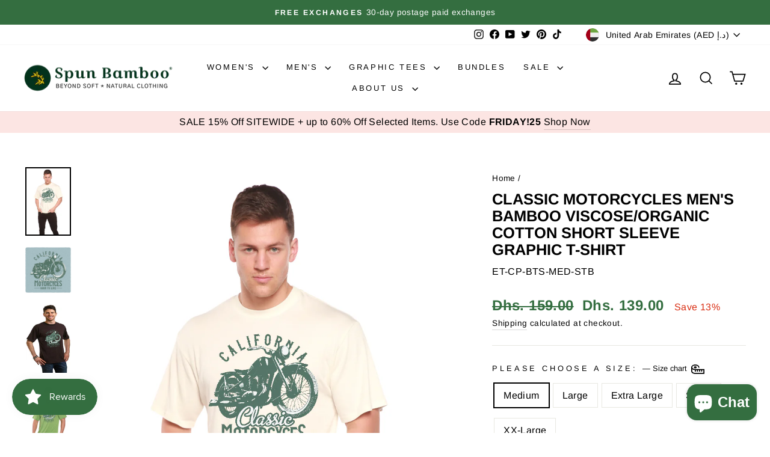

--- FILE ---
content_type: text/html; charset=utf-8
request_url: https://www.bambooclothes.com/en-ae/search?view=preorderjson&q=id:%224621856800849%22%20OR%20handle:%22classic-motorcycles-mens-bamboo-viscoseorganic-cotton-short-sleeve-t-shirt-spun-bamboo-577124_1800x1800.png%22%20OR%20handle:%22classic-motorcycles-mens-bamboo-viscoseorganic-cotton-short-sleeve-t-shirt-spun-bamboo-708641_1800x1800.jpg%22%20OR%20handle:%22classic-motorcycles-mens-bamboo-viscoseorganic-cotton-short-sleeve-t-shirt-spun-bamboo-793302_1800x1800.png%22%20OR%20handle:%22classic-motorcycles-mens-bamboo-viscoseorganic-cotton-short-sleeve-t-shirt-spun-bamboo-637430_1800x1800.png%22%20OR%20handle:%22classic-motorcycles-mens-bamboo-viscoseorganic-cotton-short-sleeve-t-shirt-spun-bamboo-843636_1800x1800.png%22%20OR%20handle:%22classic-motorcycles-mens-bamboo-viscoseorganic-cotton-short-sleeve-t-shirt-spun-bamboo-175436_1800x1800.png%22%20OR%20handle:%22classic-motorcycles-mens-bamboo-viscoseorganic-cotton-short-sleeve-t-shirt-spun-bamboo-728294_1800x1800.png%22%20OR%20handle:%22classic-motorcycles-mens-bamboo-viscoseorganic-cotton-short-sleeve-t-shirt-spun-bamboo-932326_1800x1800.png%22%20OR%20handle:%22classic-motorcycles-mens-bamboo-viscoseorganic-cotton-short-sleeve-t-shirt-spun-bamboo-656954_1800x1800.png%22%20OR%20handle:%22classic-motorcycles-mens-bamboo-viscoseorganic-cotton-short-sleeve-t-shirt-spun-bamboo-584191_1800x1800.png%22%20OR%20handle:%22classic-motorcycles-mens-bamboo-viscoseorganic-cotton-short-sleeve-t-shirt-spun-bamboo-589184_1800x1800.png%22%20OR%20handle:%22classic-motorcycles-mens-bamboo-viscoseorganic-cotton-short-sleeve-t-shirt-spun-bamboo-677896_1800x1800.png%22%20OR%20handle:%22classic-motorcycles-mens-bamboo-viscoseorganic-cotton-short-sleeve-t-shirt-spun-bamboo-189244_1800x1800.png%22%20OR%20handle:%22mens-boxer-style-underwear%22%20OR%20handle:%22womens-hooded-sweatshirt%22%20OR%20handle:%22mens-spun-bamboo-long-sleeve-t-shirt%22%20OR%20handle:%22gift-card%22
body_size: 4316
content:
[{
      "id":4387170189393,
      "title":"Women's Bamboo French Terry Zip Hooded Sweatshirt",
      "handle":"womens-hooded-sweatshirt",
      "collections":[171593465937,263034011729,263033946193,157760454737,447003885869,172085542993,465196024109,157484449873,157484187729,263944011857],
      "images":[{"id":29668242260049,"src":"\/\/www.bambooclothes.com\/cdn\/shop\/products\/womens-bamboo-french-terry-zip-hooded-sweatshirt-womens-hoodie-spun-bamboo-522246.jpg?v=1762457560"},{"id":29667431481425,"src":"\/\/www.bambooclothes.com\/cdn\/shop\/products\/womens-bamboo-french-terry-zip-hooded-sweatshirt-womens-hoodie-spun-bamboo-129577.jpg?v=1645043430"},{"id":29667902226513,"src":"\/\/www.bambooclothes.com\/cdn\/shop\/products\/womens-bamboo-french-terry-zip-hooded-sweatshirt-womens-hoodie-spun-bamboo-817970.jpg?v=1645053206"},{"id":29668225876049,"src":"\/\/www.bambooclothes.com\/cdn\/shop\/products\/womens-bamboo-french-terry-zip-hooded-sweatshirt-womens-hoodie-spun-bamboo-827530.jpg?v=1645058163"},{"id":29667395600465,"src":"\/\/www.bambooclothes.com\/cdn\/shop\/products\/womens-bamboo-french-terry-zip-hooded-sweatshirt-womens-hoodie-spun-bamboo-128735.jpg?v=1645042947"},{"id":29667523854417,"src":"\/\/www.bambooclothes.com\/cdn\/shop\/products\/womens-bamboo-french-terry-zip-hooded-sweatshirt-womens-hoodie-spun-bamboo-220496.jpg?v=1645044791"},{"id":29668288954449,"src":"\/\/www.bambooclothes.com\/cdn\/shop\/products\/womens-bamboo-french-terry-zip-hooded-sweatshirt-womens-hoodie-spun-bamboo-635946.jpg?v=1645059413"},{"id":29667506552913,"src":"\/\/www.bambooclothes.com\/cdn\/shop\/products\/womens-bamboo-french-terry-zip-hooded-sweatshirt-womens-hoodie-spun-bamboo-377842.jpg?v=1645044461"},{"id":29667701194833,"src":"\/\/www.bambooclothes.com\/cdn\/shop\/products\/womens-bamboo-french-terry-zip-hooded-sweatshirt-womens-hoodie-spun-bamboo-237251.jpg?v=1645048471"},{"id":29668385521745,"src":"\/\/www.bambooclothes.com\/cdn\/shop\/products\/womens-bamboo-french-terry-zip-hooded-sweatshirt-womens-hoodie-spun-bamboo-318792.jpg?v=1645061199"},{"id":29667616784465,"src":"\/\/www.bambooclothes.com\/cdn\/shop\/products\/womens-bamboo-french-terry-zip-hooded-sweatshirt-womens-hoodie-spun-bamboo-320348.jpg?v=1645046275"},{"id":29667748413521,"src":"\/\/www.bambooclothes.com\/cdn\/shop\/products\/womens-bamboo-french-terry-zip-hooded-sweatshirt-womens-hoodie-spun-bamboo-514111.jpg?v=1645049306"}],
      "first_available_variant":{"id":31345423482961},
      "available":true,
      "selling_plan_groups":[],
      "variants": [{
            "id":31345423482961, 
            "title":"Medium \/ Black",
            "price":23800,
            "available":true,
            "inventory_quantity":32,
            "inventory_policy":"deny",
            "selling_plan_allocations": []
          },{
            "id":31345423876177, 
            "title":"Medium \/ Orchid",
            "price":23800,
            "available":true,
            "inventory_quantity":75,
            "inventory_policy":"deny",
            "selling_plan_allocations": []
          },{
            "id":31345424072785, 
            "title":"Medium \/ Raspberry",
            "price":16700,
            "available":false,
            "inventory_quantity":0,
            "inventory_policy":"deny",
            "selling_plan_allocations": []
          },{
            "id":31345423515729, 
            "title":"Large \/ Black",
            "price":23800,
            "available":true,
            "inventory_quantity":21,
            "inventory_policy":"deny",
            "selling_plan_allocations": []
          },{
            "id":31345423908945, 
            "title":"Large \/ Orchid",
            "price":23800,
            "available":true,
            "inventory_quantity":84,
            "inventory_policy":"deny",
            "selling_plan_allocations": []
          },{
            "id":31345424105553, 
            "title":"Large \/ Raspberry",
            "price":16700,
            "available":false,
            "inventory_quantity":0,
            "inventory_policy":"deny",
            "selling_plan_allocations": []
          },{
            "id":31345423548497, 
            "title":"Extra Large \/ Black",
            "price":23800,
            "available":true,
            "inventory_quantity":18,
            "inventory_policy":"deny",
            "selling_plan_allocations": []
          },{
            "id":31345423941713, 
            "title":"Extra Large \/ Orchid",
            "price":23800,
            "available":true,
            "inventory_quantity":54,
            "inventory_policy":"deny",
            "selling_plan_allocations": []
          },{
            "id":31345424138321, 
            "title":"Extra Large \/ Raspberry",
            "price":16700,
            "available":true,
            "inventory_quantity":9,
            "inventory_policy":"deny",
            "selling_plan_allocations": []
          },{
            "id":31345423581265, 
            "title":"Small \/ Black",
            "price":23800,
            "available":true,
            "inventory_quantity":13,
            "inventory_policy":"deny",
            "selling_plan_allocations": []
          },{
            "id":31345423974481, 
            "title":"Small \/ Orchid",
            "price":23800,
            "available":true,
            "inventory_quantity":66,
            "inventory_policy":"deny",
            "selling_plan_allocations": []
          },{
            "id":31345424171089, 
            "title":"Small \/ Raspberry",
            "price":16700,
            "available":false,
            "inventory_quantity":0,
            "inventory_policy":"deny",
            "selling_plan_allocations": []
          },{
            "id":31345423614033, 
            "title":"XX-Large \/ Black",
            "price":23800,
            "available":true,
            "inventory_quantity":23,
            "inventory_policy":"deny",
            "selling_plan_allocations": []
          },{
            "id":31345424007249, 
            "title":"XX-Large \/ Orchid",
            "price":23800,
            "available":true,
            "inventory_quantity":29,
            "inventory_policy":"deny",
            "selling_plan_allocations": []
          },{
            "id":31345424203857, 
            "title":"XX-Large \/ Raspberry",
            "price":16700,
            "available":false,
            "inventory_quantity":0,
            "inventory_policy":"deny",
            "selling_plan_allocations": []
          },{
            "id":31345423646801, 
            "title":"X-Small \/ Black",
            "price":23800,
            "available":false,
            "inventory_quantity":0,
            "inventory_policy":"deny",
            "selling_plan_allocations": []
          },{
            "id":31345424040017, 
            "title":"X-Small \/ Orchid",
            "price":23800,
            "available":true,
            "inventory_quantity":3,
            "inventory_policy":"deny",
            "selling_plan_allocations": []
          },{
            "id":31345424236625, 
            "title":"X-Small \/ Raspberry",
            "price":16700,
            "available":false,
            "inventory_quantity":0,
            "inventory_policy":"deny",
            "selling_plan_allocations": []
          }],
      "source": "template"
    },{
      "id":4387175530577,
      "title":"Men's Bamboo Viscose\/Cotton Boxer Style Underwear",
      "handle":"mens-boxer-style-underwear",
      "collections":[171593465937,263033913425,263033880657,526693138733,523488526637,157760454737,447003885869,260595449937,157484122193,157484417105,269208387665,172569100369,172085542993,476689137965,465196024109,263944011857],
      "images":[{"id":29668049780817,"src":"\/\/www.bambooclothes.com\/cdn\/shop\/products\/mens-bamboo-viscosecotton-boxer-style-underwear-mens-underwear-spun-bamboo-601177.jpg?v=1762457581"},{"id":29667856023633,"src":"\/\/www.bambooclothes.com\/cdn\/shop\/products\/mens-bamboo-viscosecotton-boxer-style-underwear-mens-underwear-spun-bamboo-585635.jpg?v=1645051928"},{"id":29667779477585,"src":"\/\/www.bambooclothes.com\/cdn\/shop\/products\/mens-bamboo-viscosecotton-boxer-style-underwear-mens-underwear-spun-bamboo-542827.jpg?v=1645050173"},{"id":29667717021777,"src":"\/\/www.bambooclothes.com\/cdn\/shop\/products\/mens-bamboo-viscosecotton-boxer-style-underwear-mens-underwear-spun-bamboo-648411.jpg?v=1645048776"},{"id":29667833086033,"src":"\/\/www.bambooclothes.com\/cdn\/shop\/products\/mens-bamboo-viscosecotton-boxer-style-underwear-mens-underwear-spun-bamboo-948561.jpg?v=1645051366"},{"id":29668434739281,"src":"\/\/www.bambooclothes.com\/cdn\/shop\/products\/mens-bamboo-viscosecotton-boxer-style-underwear-mens-underwear-spun-bamboo-980154.jpg?v=1645061826"},{"id":29667626549329,"src":"\/\/www.bambooclothes.com\/cdn\/shop\/products\/mens-bamboo-viscosecotton-boxer-style-underwear-mens-underwear-spun-bamboo-280651.jpg?v=1645046482"},{"id":29667702112337,"src":"\/\/www.bambooclothes.com\/cdn\/shop\/products\/mens-bamboo-viscosecotton-boxer-style-underwear-mens-underwear-spun-bamboo-795759.jpg?v=1645048481"},{"id":29668302782545,"src":"\/\/www.bambooclothes.com\/cdn\/shop\/products\/mens-bamboo-viscosecotton-boxer-style-underwear-mens-underwear-spun-bamboo-820995.jpg?v=1645059663"},{"id":29667908681809,"src":"\/\/www.bambooclothes.com\/cdn\/shop\/products\/mens-bamboo-viscosecotton-boxer-style-underwear-mens-underwear-spun-bamboo-657298.jpg?v=1645053303"},{"id":29667616292945,"src":"\/\/www.bambooclothes.com\/cdn\/shop\/products\/mens-bamboo-viscosecotton-boxer-style-underwear-mens-underwear-spun-bamboo-196758.jpg?v=1645046269"},{"id":29668286201937,"src":"\/\/www.bambooclothes.com\/cdn\/shop\/products\/mens-bamboo-viscosecotton-boxer-style-underwear-mens-underwear-spun-bamboo-275837.jpg?v=1645059371"},{"id":29667607871569,"src":"\/\/www.bambooclothes.com\/cdn\/shop\/products\/mens-bamboo-viscosecotton-boxer-style-underwear-mens-underwear-spun-bamboo-748962.jpg?v=1645046115"},{"id":29667780231249,"src":"\/\/www.bambooclothes.com\/cdn\/shop\/products\/mens-bamboo-viscosecotton-boxer-style-underwear-mens-underwear-spun-bamboo-667704.jpg?v=1645050198"},{"id":29668350754897,"src":"\/\/www.bambooclothes.com\/cdn\/shop\/products\/mens-bamboo-viscosecotton-boxer-style-underwear-mens-underwear-spun-bamboo-261936.jpg?v=1645060654"},{"id":29667456024657,"src":"\/\/www.bambooclothes.com\/cdn\/shop\/products\/mens-bamboo-viscosecotton-boxer-style-underwear-mens-underwear-spun-bamboo-196635.jpg?v=1645043746"},{"id":29667956588625,"src":"\/\/www.bambooclothes.com\/cdn\/shop\/products\/mens-bamboo-viscosecotton-boxer-style-underwear-mens-underwear-spun-bamboo-649135.jpg?v=1645053997"},{"id":29667884236881,"src":"\/\/www.bambooclothes.com\/cdn\/shop\/products\/mens-bamboo-viscosecotton-boxer-style-underwear-mens-underwear-spun-bamboo-401907.jpg?v=1645052685"},{"id":29667884957777,"src":"\/\/www.bambooclothes.com\/cdn\/shop\/products\/mens-bamboo-viscosecotton-boxer-style-underwear-mens-underwear-spun-bamboo-361584.jpg?v=1645052752"},{"id":29668129767505,"src":"\/\/www.bambooclothes.com\/cdn\/shop\/products\/mens-bamboo-viscosecotton-boxer-style-underwear-mens-underwear-spun-bamboo-652274.jpg?v=1645056496"},{"id":29667878797393,"src":"\/\/www.bambooclothes.com\/cdn\/shop\/products\/mens-bamboo-viscosecotton-boxer-style-underwear-mens-underwear-spun-bamboo-771779.jpg?v=1645052571"},{"id":29668199661649,"src":"\/\/www.bambooclothes.com\/cdn\/shop\/products\/mens-bamboo-viscosecotton-boxer-style-underwear-mens-underwear-spun-bamboo-674908.jpg?v=1645057646"},{"id":29668065411153,"src":"\/\/www.bambooclothes.com\/cdn\/shop\/products\/mens-bamboo-viscosecotton-boxer-style-underwear-mens-underwear-spun-bamboo-408087.jpg?v=1645055486"},{"id":29667560751185,"src":"\/\/www.bambooclothes.com\/cdn\/shop\/products\/mens-bamboo-viscosecotton-boxer-style-underwear-mens-underwear-spun-bamboo-723402.jpg?v=1645045264"},{"id":29667872407633,"src":"\/\/www.bambooclothes.com\/cdn\/shop\/products\/mens-bamboo-viscosecotton-boxer-style-underwear-mens-underwear-spun-bamboo-688771.jpg?v=1645052393"},{"id":29668295999569,"src":"\/\/www.bambooclothes.com\/cdn\/shop\/products\/mens-bamboo-viscosecotton-boxer-style-underwear-mens-underwear-spun-bamboo-570585.jpg?v=1645059546"},{"id":29668248453201,"src":"\/\/www.bambooclothes.com\/cdn\/shop\/products\/mens-bamboo-viscosecotton-boxer-style-underwear-mens-underwear-spun-bamboo-374682.jpg?v=1645058669"},{"id":29668336795729,"src":"\/\/www.bambooclothes.com\/cdn\/shop\/products\/mens-bamboo-viscosecotton-boxer-style-underwear-mens-underwear-spun-bamboo-821847.jpg?v=1645060201"},{"id":29726052909137,"src":"\/\/www.bambooclothes.com\/cdn\/shop\/products\/MB-CHA.jpg?v=1645987420"},{"id":46511347695917,"src":"\/\/www.bambooclothes.com\/cdn\/shop\/files\/Y0A9680.jpg?v=1709490236"}],
      "first_available_variant":{"id":31345460248657},
      "available":true,
      "selling_plan_groups":[],
      "variants": [{
            "id":31345460248657, 
            "title":"Small \/ Black \/ Single",
            "price":8000,
            "available":true,
            "inventory_quantity":2,
            "inventory_policy":"continue",
            "selling_plan_allocations": []
          },{
            "id":31897373933649, 
            "title":"Small \/ Black \/ 3-Pack",
            "price":22600,
            "available":true,
            "inventory_quantity":0,
            "inventory_policy":"continue",
            "selling_plan_allocations": []
          },{
            "id":31345460379729, 
            "title":"Small \/ Cream \/ Single",
            "price":8000,
            "available":true,
            "inventory_quantity":29,
            "inventory_policy":"continue",
            "selling_plan_allocations": []
          },{
            "id":31897382092881, 
            "title":"Small \/ Cream \/ 3-Pack",
            "price":22600,
            "available":true,
            "inventory_quantity":9,
            "inventory_policy":"continue",
            "selling_plan_allocations": []
          },{
            "id":31345460510801, 
            "title":"Small \/ Steel Blue \/ Single",
            "price":8000,
            "available":true,
            "inventory_quantity":47,
            "inventory_policy":"continue",
            "selling_plan_allocations": []
          },{
            "id":31897392250961, 
            "title":"Small \/ Steel Blue \/ 3-Pack",
            "price":22600,
            "available":true,
            "inventory_quantity":15,
            "inventory_policy":"continue",
            "selling_plan_allocations": []
          },{
            "id":39790891663441, 
            "title":"Small \/ Charcoal Grey \/ Single",
            "price":8000,
            "available":true,
            "inventory_quantity":-3,
            "inventory_policy":"continue",
            "selling_plan_allocations": []
          },{
            "id":39790891696209, 
            "title":"Small \/ Charcoal Grey \/ 3-Pack",
            "price":22600,
            "available":true,
            "inventory_quantity":-1,
            "inventory_policy":"continue",
            "selling_plan_allocations": []
          },{
            "id":31345460150353, 
            "title":"Medium \/ Black \/ Single",
            "price":8000,
            "available":true,
            "inventory_quantity":99,
            "inventory_policy":"continue",
            "selling_plan_allocations": []
          },{
            "id":31897374359633, 
            "title":"Medium \/ Black \/ 3-Pack",
            "price":22600,
            "available":true,
            "inventory_quantity":33,
            "inventory_policy":"continue",
            "selling_plan_allocations": []
          },{
            "id":31345460281425, 
            "title":"Medium \/ Cream \/ Single",
            "price":8000,
            "available":true,
            "inventory_quantity":133,
            "inventory_policy":"continue",
            "selling_plan_allocations": []
          },{
            "id":31897387335761, 
            "title":"Medium \/ Cream \/ 3-Pack",
            "price":22600,
            "available":true,
            "inventory_quantity":44,
            "inventory_policy":"continue",
            "selling_plan_allocations": []
          },{
            "id":31345460412497, 
            "title":"Medium \/ Steel Blue \/ Single",
            "price":8000,
            "available":true,
            "inventory_quantity":134,
            "inventory_policy":"continue",
            "selling_plan_allocations": []
          },{
            "id":31897395167313, 
            "title":"Medium \/ Steel Blue \/ 3-Pack",
            "price":22600,
            "available":true,
            "inventory_quantity":44,
            "inventory_policy":"continue",
            "selling_plan_allocations": []
          },{
            "id":39790891728977, 
            "title":"Medium \/ Charcoal Grey \/ Single",
            "price":8000,
            "available":true,
            "inventory_quantity":119,
            "inventory_policy":"continue",
            "selling_plan_allocations": []
          },{
            "id":39790891761745, 
            "title":"Medium \/ Charcoal Grey \/ 3-Pack",
            "price":22600,
            "available":true,
            "inventory_quantity":39,
            "inventory_policy":"continue",
            "selling_plan_allocations": []
          },{
            "id":31345460183121, 
            "title":"Large \/ Black \/ Single",
            "price":8000,
            "available":true,
            "inventory_quantity":109,
            "inventory_policy":"continue",
            "selling_plan_allocations": []
          },{
            "id":31897374949457, 
            "title":"Large \/ Black \/ 3-Pack",
            "price":22600,
            "available":true,
            "inventory_quantity":36,
            "inventory_policy":"continue",
            "selling_plan_allocations": []
          },{
            "id":31345460314193, 
            "title":"Large \/ Cream \/ Single",
            "price":8000,
            "available":true,
            "inventory_quantity":132,
            "inventory_policy":"continue",
            "selling_plan_allocations": []
          },{
            "id":31897388253265, 
            "title":"Large \/ Cream \/ 3-Pack",
            "price":22600,
            "available":true,
            "inventory_quantity":44,
            "inventory_policy":"continue",
            "selling_plan_allocations": []
          },{
            "id":31345460445265, 
            "title":"Large \/ Steel Blue \/ Single",
            "price":8000,
            "available":true,
            "inventory_quantity":97,
            "inventory_policy":"continue",
            "selling_plan_allocations": []
          },{
            "id":31897396281425, 
            "title":"Large \/ Steel Blue \/ 3-Pack",
            "price":22600,
            "available":true,
            "inventory_quantity":32,
            "inventory_policy":"continue",
            "selling_plan_allocations": []
          },{
            "id":39790891794513, 
            "title":"Large \/ Charcoal Grey \/ Single",
            "price":8000,
            "available":true,
            "inventory_quantity":237,
            "inventory_policy":"continue",
            "selling_plan_allocations": []
          },{
            "id":39790891827281, 
            "title":"Large \/ Charcoal Grey \/ 3-Pack",
            "price":22600,
            "available":true,
            "inventory_quantity":79,
            "inventory_policy":"continue",
            "selling_plan_allocations": []
          },{
            "id":31345460215889, 
            "title":"Extra Large \/ Black \/ Single",
            "price":8000,
            "available":true,
            "inventory_quantity":0,
            "inventory_policy":"continue",
            "selling_plan_allocations": []
          },{
            "id":31897377996881, 
            "title":"Extra Large \/ Black \/ 3-Pack",
            "price":22600,
            "available":true,
            "inventory_quantity":0,
            "inventory_policy":"continue",
            "selling_plan_allocations": []
          },{
            "id":31345460346961, 
            "title":"Extra Large \/ Cream \/ Single",
            "price":8000,
            "available":true,
            "inventory_quantity":137,
            "inventory_policy":"continue",
            "selling_plan_allocations": []
          },{
            "id":31897390809169, 
            "title":"Extra Large \/ Cream \/ 3-Pack",
            "price":22600,
            "available":true,
            "inventory_quantity":45,
            "inventory_policy":"continue",
            "selling_plan_allocations": []
          },{
            "id":31345460478033, 
            "title":"Extra Large \/ Steel Blue \/ Single",
            "price":8000,
            "available":true,
            "inventory_quantity":101,
            "inventory_policy":"continue",
            "selling_plan_allocations": []
          },{
            "id":31897400803409, 
            "title":"Extra Large \/ Steel Blue \/ 3-Pack",
            "price":22600,
            "available":true,
            "inventory_quantity":33,
            "inventory_policy":"continue",
            "selling_plan_allocations": []
          },{
            "id":39790891860049, 
            "title":"Extra Large \/ Charcoal Grey \/ Single",
            "price":8000,
            "available":true,
            "inventory_quantity":60,
            "inventory_policy":"continue",
            "selling_plan_allocations": []
          },{
            "id":39790891892817, 
            "title":"Extra Large \/ Charcoal Grey \/ 3-Pack",
            "price":22600,
            "available":true,
            "inventory_quantity":20,
            "inventory_policy":"continue",
            "selling_plan_allocations": []
          },{
            "id":32855489740881, 
            "title":"XX-Large \/ Black \/ Single",
            "price":8000,
            "available":true,
            "inventory_quantity":19,
            "inventory_policy":"continue",
            "selling_plan_allocations": []
          },{
            "id":32886103048273, 
            "title":"XX-Large \/ Black \/ 3-Pack",
            "price":22600,
            "available":true,
            "inventory_quantity":6,
            "inventory_policy":"continue",
            "selling_plan_allocations": []
          },{
            "id":39427151495249, 
            "title":"XX-Large \/ Cream \/ Single",
            "price":8000,
            "available":true,
            "inventory_quantity":96,
            "inventory_policy":"continue",
            "selling_plan_allocations": []
          },{
            "id":39427154247761, 
            "title":"XX-Large \/ Cream \/ 3-Pack",
            "price":22600,
            "available":true,
            "inventory_quantity":32,
            "inventory_policy":"continue",
            "selling_plan_allocations": []
          },{
            "id":39427152805969, 
            "title":"XX-Large \/ Steel Blue \/ Single",
            "price":8000,
            "available":true,
            "inventory_quantity":18,
            "inventory_policy":"continue",
            "selling_plan_allocations": []
          },{
            "id":39427154837585, 
            "title":"XX-Large \/ Steel Blue \/ 3-Pack",
            "price":22600,
            "available":true,
            "inventory_quantity":6,
            "inventory_policy":"continue",
            "selling_plan_allocations": []
          },{
            "id":39790891925585, 
            "title":"XX-Large \/ Charcoal Grey \/ Single",
            "price":8000,
            "available":true,
            "inventory_quantity":34,
            "inventory_policy":"continue",
            "selling_plan_allocations": []
          },{
            "id":39790891958353, 
            "title":"XX-Large \/ Charcoal Grey \/ 3-Pack",
            "price":22600,
            "available":true,
            "inventory_quantity":11,
            "inventory_policy":"continue",
            "selling_plan_allocations": []
          }],
      "source": "template"
    },{
      "id":4387168878673,
      "title":"Men's Bamboo Viscose\/Organic Cotton Long Sleeve T-Shirt",
      "handle":"mens-spun-bamboo-long-sleeve-t-shirt",
      "collections":[171593465937,263033880657,523488526637,514850259245,447003885869,157484417105,260595810385,157484023889,260595417169,172085542993,157512433745,263944011857],
      "images":[{"id":51078095700269,"src":"\/\/www.bambooclothes.com\/cdn\/shop\/files\/61A34611_copy.jpg?v=1762457557"},{"id":51077992349997,"src":"\/\/www.bambooclothes.com\/cdn\/shop\/files\/61A32561_copy.jpg?v=1743012747"},{"id":51078025347373,"src":"\/\/www.bambooclothes.com\/cdn\/shop\/files\/Y0A0433.jpg?v=1743012747"},{"id":51078025216301,"src":"\/\/www.bambooclothes.com\/cdn\/shop\/files\/Y0A0456.jpg?v=1743012747"},{"id":29667426566225,"src":"\/\/www.bambooclothes.com\/cdn\/shop\/products\/mens-bamboo-viscoseorganic-cotton-long-sleeve-t-shirt-mens-long-sleeve-spun-bamboo-480544.jpg?v=1743012747"},{"id":51078004244781,"src":"\/\/www.bambooclothes.com\/cdn\/shop\/files\/8Y0A9650_copy.jpg?v=1743012747"},{"id":29667595518033,"src":"\/\/www.bambooclothes.com\/cdn\/shop\/products\/mens-bamboo-viscoseorganic-cotton-long-sleeve-t-shirt-mens-long-sleeve-spun-bamboo-821779.jpg?v=1743012747"},{"id":29667593158737,"src":"\/\/www.bambooclothes.com\/cdn\/shop\/products\/mens-bamboo-viscoseorganic-cotton-long-sleeve-t-shirt-mens-long-sleeve-spun-bamboo-405945.jpg?v=1743012747"},{"id":29668141400145,"src":"\/\/www.bambooclothes.com\/cdn\/shop\/products\/mens-bamboo-viscoseorganic-cotton-long-sleeve-t-shirt-mens-long-sleeve-spun-bamboo-281843.jpg?v=1743012747"},{"id":29668178493521,"src":"\/\/www.bambooclothes.com\/cdn\/shop\/products\/mens-bamboo-viscoseorganic-cotton-long-sleeve-t-shirt-mens-long-sleeve-spun-bamboo-462019.jpg?v=1743012747"},{"id":29668428218449,"src":"\/\/www.bambooclothes.com\/cdn\/shop\/products\/mens-bamboo-viscoseorganic-cotton-long-sleeve-t-shirt-mens-long-sleeve-spun-bamboo-542123.jpg?v=1743012747"},{"id":29667414835281,"src":"\/\/www.bambooclothes.com\/cdn\/shop\/products\/mens-bamboo-viscoseorganic-cotton-long-sleeve-t-shirt-mens-long-sleeve-spun-bamboo-273183.jpg?v=1743012747"},{"id":29668117348433,"src":"\/\/www.bambooclothes.com\/cdn\/shop\/products\/mens-bamboo-viscoseorganic-cotton-long-sleeve-t-shirt-mens-long-sleeve-spun-bamboo-384972.jpg?v=1743012747"},{"id":29667563536465,"src":"\/\/www.bambooclothes.com\/cdn\/shop\/products\/mens-bamboo-viscoseorganic-cotton-long-sleeve-t-shirt-mens-long-sleeve-spun-bamboo-176733.jpg?v=1743012747"},{"id":29668249993297,"src":"\/\/www.bambooclothes.com\/cdn\/shop\/products\/mens-bamboo-viscoseorganic-cotton-long-sleeve-t-shirt-mens-long-sleeve-spun-bamboo-636432.jpg?v=1743012747"},{"id":29667711844433,"src":"\/\/www.bambooclothes.com\/cdn\/shop\/products\/mens-bamboo-viscoseorganic-cotton-long-sleeve-t-shirt-mens-long-sleeve-spun-bamboo-957436.jpg?v=1743012747"},{"id":29668406755409,"src":"\/\/www.bambooclothes.com\/cdn\/shop\/products\/mens-bamboo-viscoseorganic-cotton-long-sleeve-t-shirt-mens-long-sleeve-spun-bamboo-246734.jpg?v=1743012747"}],
      "first_available_variant":{"id":31345407754321},
      "available":true,
      "selling_plan_groups":[],
      "variants": [{
            "id":31345407754321, 
            "title":"Medium \/ Black",
            "price":13600,
            "available":true,
            "inventory_quantity":71,
            "inventory_policy":"continue",
            "selling_plan_allocations": []
          },{
            "id":31345407918161, 
            "title":"Medium \/ Cream",
            "price":13600,
            "available":true,
            "inventory_quantity":24,
            "inventory_policy":"deny",
            "selling_plan_allocations": []
          },{
            "id":31345408082001, 
            "title":"Medium \/ Royal Blue",
            "price":13600,
            "available":true,
            "inventory_quantity":70,
            "inventory_policy":"continue",
            "selling_plan_allocations": []
          },{
            "id":31345408409681, 
            "title":"Medium \/ Natural",
            "price":13600,
            "available":false,
            "inventory_quantity":-1,
            "inventory_policy":"deny",
            "selling_plan_allocations": []
          },{
            "id":31345408573521, 
            "title":"Medium \/ Slate Grey",
            "price":13600,
            "available":true,
            "inventory_quantity":7,
            "inventory_policy":"deny",
            "selling_plan_allocations": []
          },{
            "id":31345407787089, 
            "title":"Large \/ Black",
            "price":13600,
            "available":true,
            "inventory_quantity":51,
            "inventory_policy":"continue",
            "selling_plan_allocations": []
          },{
            "id":31345407950929, 
            "title":"Large \/ Cream",
            "price":13600,
            "available":true,
            "inventory_quantity":53,
            "inventory_policy":"deny",
            "selling_plan_allocations": []
          },{
            "id":31345408114769, 
            "title":"Large \/ Royal Blue",
            "price":13600,
            "available":true,
            "inventory_quantity":68,
            "inventory_policy":"continue",
            "selling_plan_allocations": []
          },{
            "id":31345408442449, 
            "title":"Large \/ Natural",
            "price":13600,
            "available":false,
            "inventory_quantity":0,
            "inventory_policy":"deny",
            "selling_plan_allocations": []
          },{
            "id":31345408606289, 
            "title":"Large \/ Slate Grey",
            "price":13600,
            "available":true,
            "inventory_quantity":171,
            "inventory_policy":"deny",
            "selling_plan_allocations": []
          },{
            "id":31345407819857, 
            "title":"Extra Large \/ Black",
            "price":13600,
            "available":true,
            "inventory_quantity":69,
            "inventory_policy":"continue",
            "selling_plan_allocations": []
          },{
            "id":31345407983697, 
            "title":"Extra Large \/ Cream",
            "price":13600,
            "available":false,
            "inventory_quantity":-6,
            "inventory_policy":"deny",
            "selling_plan_allocations": []
          },{
            "id":31345408147537, 
            "title":"Extra Large \/ Royal Blue",
            "price":13600,
            "available":true,
            "inventory_quantity":82,
            "inventory_policy":"continue",
            "selling_plan_allocations": []
          },{
            "id":31345408475217, 
            "title":"Extra Large \/ Natural",
            "price":13600,
            "available":true,
            "inventory_quantity":11,
            "inventory_policy":"deny",
            "selling_plan_allocations": []
          },{
            "id":31345408639057, 
            "title":"Extra Large \/ Slate Grey",
            "price":13600,
            "available":true,
            "inventory_quantity":4,
            "inventory_policy":"deny",
            "selling_plan_allocations": []
          },{
            "id":31345407852625, 
            "title":"Small \/ Black",
            "price":13600,
            "available":false,
            "inventory_quantity":0,
            "inventory_policy":"deny",
            "selling_plan_allocations": []
          },{
            "id":31345408016465, 
            "title":"Small \/ Cream",
            "price":13600,
            "available":true,
            "inventory_quantity":31,
            "inventory_policy":"deny",
            "selling_plan_allocations": []
          },{
            "id":31345408180305, 
            "title":"Small \/ Royal Blue",
            "price":13600,
            "available":true,
            "inventory_quantity":50,
            "inventory_policy":"deny",
            "selling_plan_allocations": []
          },{
            "id":31345408507985, 
            "title":"Small \/ Natural",
            "price":13600,
            "available":false,
            "inventory_quantity":0,
            "inventory_policy":"deny",
            "selling_plan_allocations": []
          },{
            "id":31345408671825, 
            "title":"Small \/ Slate Grey",
            "price":13600,
            "available":true,
            "inventory_quantity":98,
            "inventory_policy":"deny",
            "selling_plan_allocations": []
          },{
            "id":31345407885393, 
            "title":"XX-Large \/ Black",
            "price":13600,
            "available":true,
            "inventory_quantity":12,
            "inventory_policy":"deny",
            "selling_plan_allocations": []
          },{
            "id":31345408049233, 
            "title":"XX-Large \/ Cream",
            "price":13600,
            "available":true,
            "inventory_quantity":46,
            "inventory_policy":"deny",
            "selling_plan_allocations": []
          },{
            "id":31345408213073, 
            "title":"XX-Large \/ Royal Blue",
            "price":13600,
            "available":true,
            "inventory_quantity":9,
            "inventory_policy":"deny",
            "selling_plan_allocations": []
          },{
            "id":31345408540753, 
            "title":"XX-Large \/ Natural",
            "price":13600,
            "available":false,
            "inventory_quantity":-3,
            "inventory_policy":"deny",
            "selling_plan_allocations": []
          },{
            "id":31345408704593, 
            "title":"XX-Large \/ Slate Grey",
            "price":13600,
            "available":true,
            "inventory_quantity":42,
            "inventory_policy":"deny",
            "selling_plan_allocations": []
          },{
            "id":44475874214189, 
            "title":"3XL \/ Black",
            "price":13600,
            "available":true,
            "inventory_quantity":9,
            "inventory_policy":"continue",
            "selling_plan_allocations": []
          },{
            "id":44475874246957, 
            "title":"3XL \/ Cream",
            "price":13600,
            "available":false,
            "inventory_quantity":0,
            "inventory_policy":"deny",
            "selling_plan_allocations": []
          },{
            "id":44475874279725, 
            "title":"3XL \/ Royal Blue",
            "price":13600,
            "available":true,
            "inventory_quantity":13,
            "inventory_policy":"continue",
            "selling_plan_allocations": []
          },{
            "id":44475874312493, 
            "title":"3XL \/ Natural",
            "price":13600,
            "available":false,
            "inventory_quantity":0,
            "inventory_policy":"deny",
            "selling_plan_allocations": []
          },{
            "id":44475874345261, 
            "title":"3XL \/ Slate Grey",
            "price":13600,
            "available":true,
            "inventory_quantity":10,
            "inventory_policy":"continue",
            "selling_plan_allocations": []
          }],
      "source": "template"
    },{
      "id":4544890306641,
      "title":"Spun Bamboo Gift Card",
      "handle":"gift-card",
      "collections":[171593465937,263033880657,447003885869],
      "images":[{"id":29667968221265,"src":"\/\/www.bambooclothes.com\/cdn\/shop\/products\/spun-bamboo-gift-card-gift-card-spun-bamboo-113968.png?v=1762457656"}],
      "first_available_variant":{"id":32024473010257},
      "available":true,
      "selling_plan_groups":[],
      "variants": [{
            "id":32024473010257, 
            "title":"$10.00 USD",
            "price":3767,
            "available":true,
            "inventory_quantity":0,
            "inventory_policy":"continue",
            "selling_plan_allocations": []
          },{
            "id":32024473043025, 
            "title":"$25.00 USD",
            "price":9417,
            "available":true,
            "inventory_quantity":-2,
            "inventory_policy":"continue",
            "selling_plan_allocations": []
          },{
            "id":32024473075793, 
            "title":"$50.00 USD",
            "price":18834,
            "available":true,
            "inventory_quantity":-6,
            "inventory_policy":"continue",
            "selling_plan_allocations": []
          },{
            "id":32024473108561, 
            "title":"$100.00 USD",
            "price":37669,
            "available":true,
            "inventory_quantity":-7,
            "inventory_policy":"continue",
            "selling_plan_allocations": []
          }],
      "source": "template"
    },{
      "id":4621856800849,
      "title":"Classic Motorcycles Men's Bamboo Viscose\/Organic Cotton Short Sleeve Graphic T-Shirt",
      "handle":"classic-motorcycles-mens-bamboo-viscose-organic-cotton-short-sleeve-t-shirt",
      "collections":[171593465937,263033880657,157484351569,523488526637,447003885869,524122161453,172085542993,465196024109,263944011857],
      "images":[{"id":29667693002833,"src":"\/\/www.bambooclothes.com\/cdn\/shop\/products\/classic-motorcycles-mens-bamboo-viscoseorganic-cotton-short-sleeve-t-shirt-spun-bamboo-577124.png?v=1762457713"},{"id":29667797925969,"src":"\/\/www.bambooclothes.com\/cdn\/shop\/products\/classic-motorcycles-mens-bamboo-viscoseorganic-cotton-short-sleeve-t-shirt-spun-bamboo-708641.jpg?v=1645050701"},{"id":29668186685521,"src":"\/\/www.bambooclothes.com\/cdn\/shop\/products\/classic-motorcycles-mens-bamboo-viscoseorganic-cotton-short-sleeve-t-shirt-spun-bamboo-793302.png?v=1645057343"},{"id":29667608690769,"src":"\/\/www.bambooclothes.com\/cdn\/shop\/products\/classic-motorcycles-mens-bamboo-viscoseorganic-cotton-short-sleeve-t-shirt-spun-bamboo-637430.png?v=1645046135"},{"id":29668163780689,"src":"\/\/www.bambooclothes.com\/cdn\/shop\/products\/classic-motorcycles-mens-bamboo-viscoseorganic-cotton-short-sleeve-t-shirt-spun-bamboo-843636.png?v=1645056989"},{"id":29667754278993,"src":"\/\/www.bambooclothes.com\/cdn\/shop\/products\/classic-motorcycles-mens-bamboo-viscoseorganic-cotton-short-sleeve-t-shirt-spun-bamboo-175436.png?v=1645049428"},{"id":29667847766097,"src":"\/\/www.bambooclothes.com\/cdn\/shop\/products\/classic-motorcycles-mens-bamboo-viscoseorganic-cotton-short-sleeve-t-shirt-spun-bamboo-728294.png?v=1645051765"},{"id":29667365158993,"src":"\/\/www.bambooclothes.com\/cdn\/shop\/products\/classic-motorcycles-mens-bamboo-viscoseorganic-cotton-short-sleeve-t-shirt-spun-bamboo-932326.png?v=1645042464"},{"id":29667682779217,"src":"\/\/www.bambooclothes.com\/cdn\/shop\/products\/classic-motorcycles-mens-bamboo-viscoseorganic-cotton-short-sleeve-t-shirt-spun-bamboo-656954.png?v=1645047979"},{"id":29667361521745,"src":"\/\/www.bambooclothes.com\/cdn\/shop\/products\/classic-motorcycles-mens-bamboo-viscoseorganic-cotton-short-sleeve-t-shirt-spun-bamboo-584191.png?v=1645042405"},{"id":29667721543761,"src":"\/\/www.bambooclothes.com\/cdn\/shop\/products\/classic-motorcycles-mens-bamboo-viscoseorganic-cotton-short-sleeve-t-shirt-spun-bamboo-589184.png?v=1645048870"},{"id":29667675209809,"src":"\/\/www.bambooclothes.com\/cdn\/shop\/products\/classic-motorcycles-mens-bamboo-viscoseorganic-cotton-short-sleeve-t-shirt-spun-bamboo-677896.png?v=1645047765"},{"id":29667687301201,"src":"\/\/www.bambooclothes.com\/cdn\/shop\/products\/classic-motorcycles-mens-bamboo-viscoseorganic-cotton-short-sleeve-t-shirt-spun-bamboo-189244.png?v=1645048099"}],
      "first_available_variant":{"id":32344815861841},
      "available":true,
      "selling_plan_groups":[],
      "variants": [{
            "id":32344815861841, 
            "title":"Medium \/ Black",
            "price":13900,
            "available":true,
            "inventory_quantity":32,
            "inventory_policy":"deny",
            "selling_plan_allocations": []
          },{
            "id":32344816222289, 
            "title":"Medium \/ Steel Blue",
            "price":13900,
            "available":true,
            "inventory_quantity":27,
            "inventory_policy":"deny",
            "selling_plan_allocations": []
          },{
            "id":32344816549969, 
            "title":"Medium \/ Seal Brown",
            "price":13900,
            "available":false,
            "inventory_quantity":0,
            "inventory_policy":"deny",
            "selling_plan_allocations": []
          },{
            "id":32344816713809, 
            "title":"Medium \/ Green Tea",
            "price":13900,
            "available":true,
            "inventory_quantity":32,
            "inventory_policy":"deny",
            "selling_plan_allocations": []
          },{
            "id":32344816877649, 
            "title":"Medium \/ Persimmon Orange",
            "price":13900,
            "available":false,
            "inventory_quantity":-1,
            "inventory_policy":"deny",
            "selling_plan_allocations": []
          },{
            "id":32344817041489, 
            "title":"Medium \/ Lime Punch",
            "price":13900,
            "available":true,
            "inventory_quantity":36,
            "inventory_policy":"deny",
            "selling_plan_allocations": []
          },{
            "id":32344817205329, 
            "title":"Medium \/ Lemon Chrome",
            "price":13900,
            "available":true,
            "inventory_quantity":19,
            "inventory_policy":"deny",
            "selling_plan_allocations": []
          },{
            "id":32344817369169, 
            "title":"Medium \/ Pompeian Red",
            "price":13900,
            "available":true,
            "inventory_quantity":60,
            "inventory_policy":"deny",
            "selling_plan_allocations": []
          },{
            "id":32344817533009, 
            "title":"Medium \/ Pine Green",
            "price":13900,
            "available":true,
            "inventory_quantity":39,
            "inventory_policy":"deny",
            "selling_plan_allocations": []
          },{
            "id":32344817696849, 
            "title":"Medium \/ Navy Blue",
            "price":13900,
            "available":true,
            "inventory_quantity":50,
            "inventory_policy":"deny",
            "selling_plan_allocations": []
          },{
            "id":32344817860689, 
            "title":"Medium \/ Infinity Blue",
            "price":13900,
            "available":true,
            "inventory_quantity":119,
            "inventory_policy":"deny",
            "selling_plan_allocations": []
          },{
            "id":40171093917777, 
            "title":"Medium \/ Off White",
            "price":13900,
            "available":true,
            "inventory_quantity":83,
            "inventory_policy":"deny",
            "selling_plan_allocations": []
          },{
            "id":40171093950545, 
            "title":"Medium \/ Military Olive",
            "price":13900,
            "available":true,
            "inventory_quantity":32,
            "inventory_policy":"deny",
            "selling_plan_allocations": []
          },{
            "id":40171093983313, 
            "title":"Medium \/ Charcoal Grey",
            "price":13900,
            "available":true,
            "inventory_quantity":30,
            "inventory_policy":"deny",
            "selling_plan_allocations": []
          },{
            "id":40171094016081, 
            "title":"Medium \/ True Navy",
            "price":13900,
            "available":false,
            "inventory_quantity":-1,
            "inventory_policy":"deny",
            "selling_plan_allocations": []
          },{
            "id":32344815894609, 
            "title":"Large \/ Black",
            "price":13900,
            "available":true,
            "inventory_quantity":2,
            "inventory_policy":"deny",
            "selling_plan_allocations": []
          },{
            "id":32344816255057, 
            "title":"Large \/ Steel Blue",
            "price":13900,
            "available":false,
            "inventory_quantity":-1,
            "inventory_policy":"deny",
            "selling_plan_allocations": []
          },{
            "id":32344816582737, 
            "title":"Large \/ Seal Brown",
            "price":13900,
            "available":false,
            "inventory_quantity":0,
            "inventory_policy":"deny",
            "selling_plan_allocations": []
          },{
            "id":32344816746577, 
            "title":"Large \/ Green Tea",
            "price":13900,
            "available":false,
            "inventory_quantity":-2,
            "inventory_policy":"deny",
            "selling_plan_allocations": []
          },{
            "id":32344816910417, 
            "title":"Large \/ Persimmon Orange",
            "price":13900,
            "available":false,
            "inventory_quantity":0,
            "inventory_policy":"deny",
            "selling_plan_allocations": []
          },{
            "id":32344817074257, 
            "title":"Large \/ Lime Punch",
            "price":13900,
            "available":true,
            "inventory_quantity":42,
            "inventory_policy":"deny",
            "selling_plan_allocations": []
          },{
            "id":32344817238097, 
            "title":"Large \/ Lemon Chrome",
            "price":13900,
            "available":true,
            "inventory_quantity":66,
            "inventory_policy":"deny",
            "selling_plan_allocations": []
          },{
            "id":32344817401937, 
            "title":"Large \/ Pompeian Red",
            "price":13900,
            "available":false,
            "inventory_quantity":-1,
            "inventory_policy":"deny",
            "selling_plan_allocations": []
          },{
            "id":32344817565777, 
            "title":"Large \/ Pine Green",
            "price":13900,
            "available":false,
            "inventory_quantity":-3,
            "inventory_policy":"deny",
            "selling_plan_allocations": []
          },{
            "id":32344817729617, 
            "title":"Large \/ Navy Blue",
            "price":13900,
            "available":true,
            "inventory_quantity":58,
            "inventory_policy":"deny",
            "selling_plan_allocations": []
          },{
            "id":32344817893457, 
            "title":"Large \/ Infinity Blue",
            "price":13900,
            "available":true,
            "inventory_quantity":107,
            "inventory_policy":"deny",
            "selling_plan_allocations": []
          },{
            "id":40171094048849, 
            "title":"Large \/ Off White",
            "price":13900,
            "available":true,
            "inventory_quantity":37,
            "inventory_policy":"deny",
            "selling_plan_allocations": []
          },{
            "id":40171094081617, 
            "title":"Large \/ Military Olive",
            "price":13900,
            "available":false,
            "inventory_quantity":-1,
            "inventory_policy":"deny",
            "selling_plan_allocations": []
          },{
            "id":40171094114385, 
            "title":"Large \/ Charcoal Grey",
            "price":13900,
            "available":true,
            "inventory_quantity":21,
            "inventory_policy":"deny",
            "selling_plan_allocations": []
          },{
            "id":40171094147153, 
            "title":"Large \/ True Navy",
            "price":13900,
            "available":true,
            "inventory_quantity":1,
            "inventory_policy":"deny",
            "selling_plan_allocations": []
          },{
            "id":32344815927377, 
            "title":"Extra Large \/ Black",
            "price":13900,
            "available":true,
            "inventory_quantity":24,
            "inventory_policy":"deny",
            "selling_plan_allocations": []
          },{
            "id":32344816287825, 
            "title":"Extra Large \/ Steel Blue",
            "price":13900,
            "available":false,
            "inventory_quantity":-1,
            "inventory_policy":"deny",
            "selling_plan_allocations": []
          },{
            "id":32344816615505, 
            "title":"Extra Large \/ Seal Brown",
            "price":13900,
            "available":false,
            "inventory_quantity":0,
            "inventory_policy":"deny",
            "selling_plan_allocations": []
          },{
            "id":32344816779345, 
            "title":"Extra Large \/ Green Tea",
            "price":13900,
            "available":true,
            "inventory_quantity":16,
            "inventory_policy":"deny",
            "selling_plan_allocations": []
          },{
            "id":32344816943185, 
            "title":"Extra Large \/ Persimmon Orange",
            "price":13900,
            "available":false,
            "inventory_quantity":0,
            "inventory_policy":"deny",
            "selling_plan_allocations": []
          },{
            "id":32344817107025, 
            "title":"Extra Large \/ Lime Punch",
            "price":13900,
            "available":true,
            "inventory_quantity":92,
            "inventory_policy":"deny",
            "selling_plan_allocations": []
          },{
            "id":32344817270865, 
            "title":"Extra Large \/ Lemon Chrome",
            "price":13900,
            "available":true,
            "inventory_quantity":58,
            "inventory_policy":"deny",
            "selling_plan_allocations": []
          },{
            "id":32344817434705, 
            "title":"Extra Large \/ Pompeian Red",
            "price":13900,
            "available":false,
            "inventory_quantity":-1,
            "inventory_policy":"deny",
            "selling_plan_allocations": []
          },{
            "id":32344817598545, 
            "title":"Extra Large \/ Pine Green",
            "price":13900,
            "available":true,
            "inventory_quantity":36,
            "inventory_policy":"deny",
            "selling_plan_allocations": []
          },{
            "id":32344817762385, 
            "title":"Extra Large \/ Navy Blue",
            "price":13900,
            "available":true,
            "inventory_quantity":69,
            "inventory_policy":"deny",
            "selling_plan_allocations": []
          },{
            "id":32344817926225, 
            "title":"Extra Large \/ Infinity Blue",
            "price":13900,
            "available":true,
            "inventory_quantity":125,
            "inventory_policy":"deny",
            "selling_plan_allocations": []
          },{
            "id":40171094179921, 
            "title":"Extra Large \/ Off White",
            "price":13900,
            "available":true,
            "inventory_quantity":65,
            "inventory_policy":"deny",
            "selling_plan_allocations": []
          },{
            "id":40171094212689, 
            "title":"Extra Large \/ Military Olive",
            "price":13900,
            "available":true,
            "inventory_quantity":20,
            "inventory_policy":"deny",
            "selling_plan_allocations": []
          },{
            "id":40171094245457, 
            "title":"Extra Large \/ Charcoal Grey",
            "price":13900,
            "available":true,
            "inventory_quantity":42,
            "inventory_policy":"deny",
            "selling_plan_allocations": []
          },{
            "id":40171094278225, 
            "title":"Extra Large \/ True Navy",
            "price":13900,
            "available":true,
            "inventory_quantity":5,
            "inventory_policy":"deny",
            "selling_plan_allocations": []
          },{
            "id":32344815960145, 
            "title":"Small \/ Black",
            "price":13900,
            "available":true,
            "inventory_quantity":49,
            "inventory_policy":"deny",
            "selling_plan_allocations": []
          },{
            "id":32344816320593, 
            "title":"Small \/ Steel Blue",
            "price":13900,
            "available":true,
            "inventory_quantity":47,
            "inventory_policy":"deny",
            "selling_plan_allocations": []
          },{
            "id":32344816648273, 
            "title":"Small \/ Seal Brown",
            "price":13900,
            "available":true,
            "inventory_quantity":61,
            "inventory_policy":"deny",
            "selling_plan_allocations": []
          },{
            "id":32344816812113, 
            "title":"Small \/ Green Tea",
            "price":13900,
            "available":false,
            "inventory_quantity":0,
            "inventory_policy":"deny",
            "selling_plan_allocations": []
          },{
            "id":32344816975953, 
            "title":"Small \/ Persimmon Orange",
            "price":13900,
            "available":false,
            "inventory_quantity":-1,
            "inventory_policy":"deny",
            "selling_plan_allocations": []
          },{
            "id":32344817139793, 
            "title":"Small \/ Lime Punch",
            "price":13900,
            "available":true,
            "inventory_quantity":8,
            "inventory_policy":"deny",
            "selling_plan_allocations": []
          },{
            "id":32344817303633, 
            "title":"Small \/ Lemon Chrome",
            "price":13900,
            "available":false,
            "inventory_quantity":-3,
            "inventory_policy":"deny",
            "selling_plan_allocations": []
          },{
            "id":32344817467473, 
            "title":"Small \/ Pompeian Red",
            "price":13900,
            "available":true,
            "inventory_quantity":87,
            "inventory_policy":"deny",
            "selling_plan_allocations": []
          },{
            "id":32344817631313, 
            "title":"Small \/ Pine Green",
            "price":13900,
            "available":true,
            "inventory_quantity":84,
            "inventory_policy":"deny",
            "selling_plan_allocations": []
          },{
            "id":32344817795153, 
            "title":"Small \/ Navy Blue",
            "price":13900,
            "available":false,
            "inventory_quantity":0,
            "inventory_policy":"deny",
            "selling_plan_allocations": []
          },{
            "id":32344817958993, 
            "title":"Small \/ Infinity Blue",
            "price":13900,
            "available":true,
            "inventory_quantity":18,
            "inventory_policy":"deny",
            "selling_plan_allocations": []
          },{
            "id":40171094310993, 
            "title":"Small \/ Off White",
            "price":13900,
            "available":true,
            "inventory_quantity":44,
            "inventory_policy":"deny",
            "selling_plan_allocations": []
          },{
            "id":40171094343761, 
            "title":"Small \/ Military Olive",
            "price":13900,
            "available":true,
            "inventory_quantity":40,
            "inventory_policy":"deny",
            "selling_plan_allocations": []
          },{
            "id":40171094376529, 
            "title":"Small \/ Charcoal Grey",
            "price":13900,
            "available":false,
            "inventory_quantity":-2,
            "inventory_policy":"deny",
            "selling_plan_allocations": []
          },{
            "id":40171094409297, 
            "title":"Small \/ True Navy",
            "price":13900,
            "available":true,
            "inventory_quantity":2,
            "inventory_policy":"deny",
            "selling_plan_allocations": []
          },{
            "id":32344816025681, 
            "title":"XX-Large \/ Black",
            "price":13900,
            "available":false,
            "inventory_quantity":-3,
            "inventory_policy":"deny",
            "selling_plan_allocations": []
          },{
            "id":32344816353361, 
            "title":"XX-Large \/ Steel Blue",
            "price":13900,
            "available":false,
            "inventory_quantity":0,
            "inventory_policy":"deny",
            "selling_plan_allocations": []
          },{
            "id":32344816681041, 
            "title":"XX-Large \/ Seal Brown",
            "price":13900,
            "available":false,
            "inventory_quantity":0,
            "inventory_policy":"deny",
            "selling_plan_allocations": []
          },{
            "id":32344816844881, 
            "title":"XX-Large \/ Green Tea",
            "price":13900,
            "available":false,
            "inventory_quantity":0,
            "inventory_policy":"deny",
            "selling_plan_allocations": []
          },{
            "id":32344817008721, 
            "title":"XX-Large \/ Persimmon Orange",
            "price":13900,
            "available":false,
            "inventory_quantity":-1,
            "inventory_policy":"deny",
            "selling_plan_allocations": []
          },{
            "id":32344817172561, 
            "title":"XX-Large \/ Lime Punch",
            "price":13900,
            "available":true,
            "inventory_quantity":66,
            "inventory_policy":"deny",
            "selling_plan_allocations": []
          },{
            "id":32344817336401, 
            "title":"XX-Large \/ Lemon Chrome",
            "price":13900,
            "available":true,
            "inventory_quantity":69,
            "inventory_policy":"deny",
            "selling_plan_allocations": []
          },{
            "id":32344817500241, 
            "title":"XX-Large \/ Pompeian Red",
            "price":13900,
            "available":true,
            "inventory_quantity":7,
            "inventory_policy":"deny",
            "selling_plan_allocations": []
          },{
            "id":32344817664081, 
            "title":"XX-Large \/ Pine Green",
            "price":13900,
            "available":false,
            "inventory_quantity":-3,
            "inventory_policy":"deny",
            "selling_plan_allocations": []
          },{
            "id":32344817827921, 
            "title":"XX-Large \/ Navy Blue",
            "price":13900,
            "available":true,
            "inventory_quantity":32,
            "inventory_policy":"deny",
            "selling_plan_allocations": []
          },{
            "id":32344817991761, 
            "title":"XX-Large \/ Infinity Blue",
            "price":13900,
            "available":true,
            "inventory_quantity":34,
            "inventory_policy":"deny",
            "selling_plan_allocations": []
          },{
            "id":40171094442065, 
            "title":"XX-Large \/ Off White",
            "price":13900,
            "available":true,
            "inventory_quantity":38,
            "inventory_policy":"deny",
            "selling_plan_allocations": []
          },{
            "id":40171094474833, 
            "title":"XX-Large \/ Military Olive",
            "price":13900,
            "available":true,
            "inventory_quantity":10,
            "inventory_policy":"deny",
            "selling_plan_allocations": []
          },{
            "id":40171094507601, 
            "title":"XX-Large \/ Charcoal Grey",
            "price":13900,
            "available":true,
            "inventory_quantity":5,
            "inventory_policy":"deny",
            "selling_plan_allocations": []
          },{
            "id":40171094540369, 
            "title":"XX-Large \/ True Navy",
            "price":13900,
            "available":true,
            "inventory_quantity":7,
            "inventory_policy":"deny",
            "selling_plan_allocations": []
          }],
      "source": "template"
    }]

--- FILE ---
content_type: text/html; charset=utf-8
request_url: https://www.bambooclothes.com/en-ae/search?view=preorderjson&q=id:%224621856800849%22%20OR%20handle:%22classic-motorcycles-mens-bamboo-viscoseorganic-cotton-short-sleeve-t-shirt-spun-bamboo-577124_1800x1800.png%22%20OR%20handle:%22classic-motorcycles-mens-bamboo-viscoseorganic-cotton-short-sleeve-t-shirt-spun-bamboo-708641_1800x1800.jpg%22%20OR%20handle:%22classic-motorcycles-mens-bamboo-viscoseorganic-cotton-short-sleeve-t-shirt-spun-bamboo-793302_1800x1800.png%22%20OR%20handle:%22classic-motorcycles-mens-bamboo-viscoseorganic-cotton-short-sleeve-t-shirt-spun-bamboo-637430_1800x1800.png%22%20OR%20handle:%22classic-motorcycles-mens-bamboo-viscoseorganic-cotton-short-sleeve-t-shirt-spun-bamboo-843636_1800x1800.png%22%20OR%20handle:%22classic-motorcycles-mens-bamboo-viscoseorganic-cotton-short-sleeve-t-shirt-spun-bamboo-175436_1800x1800.png%22%20OR%20handle:%22classic-motorcycles-mens-bamboo-viscoseorganic-cotton-short-sleeve-t-shirt-spun-bamboo-728294_1800x1800.png%22%20OR%20handle:%22classic-motorcycles-mens-bamboo-viscoseorganic-cotton-short-sleeve-t-shirt-spun-bamboo-932326_1800x1800.png%22%20OR%20handle:%22classic-motorcycles-mens-bamboo-viscoseorganic-cotton-short-sleeve-t-shirt-spun-bamboo-656954_1800x1800.png%22%20OR%20handle:%22classic-motorcycles-mens-bamboo-viscoseorganic-cotton-short-sleeve-t-shirt-spun-bamboo-584191_1800x1800.png%22%20OR%20handle:%22classic-motorcycles-mens-bamboo-viscoseorganic-cotton-short-sleeve-t-shirt-spun-bamboo-589184_1800x1800.png%22%20OR%20handle:%22classic-motorcycles-mens-bamboo-viscoseorganic-cotton-short-sleeve-t-shirt-spun-bamboo-677896_1800x1800.png%22%20OR%20handle:%22classic-motorcycles-mens-bamboo-viscoseorganic-cotton-short-sleeve-t-shirt-spun-bamboo-189244_1800x1800.png%22%20OR%20handle:%22mens-boxer-style-underwear%22%20OR%20handle:%22womens-hooded-sweatshirt%22%20OR%20handle:%22mens-spun-bamboo-long-sleeve-t-shirt%22%20OR%20handle:%22gift-card%22
body_size: 4266
content:
[{
      "id":4387170189393,
      "title":"Women's Bamboo French Terry Zip Hooded Sweatshirt",
      "handle":"womens-hooded-sweatshirt",
      "collections":[171593465937,263034011729,263033946193,157760454737,447003885869,172085542993,465196024109,157484449873,157484187729,263944011857],
      "images":[{"id":29668242260049,"src":"\/\/www.bambooclothes.com\/cdn\/shop\/products\/womens-bamboo-french-terry-zip-hooded-sweatshirt-womens-hoodie-spun-bamboo-522246.jpg?v=1762457560"},{"id":29667431481425,"src":"\/\/www.bambooclothes.com\/cdn\/shop\/products\/womens-bamboo-french-terry-zip-hooded-sweatshirt-womens-hoodie-spun-bamboo-129577.jpg?v=1645043430"},{"id":29667902226513,"src":"\/\/www.bambooclothes.com\/cdn\/shop\/products\/womens-bamboo-french-terry-zip-hooded-sweatshirt-womens-hoodie-spun-bamboo-817970.jpg?v=1645053206"},{"id":29668225876049,"src":"\/\/www.bambooclothes.com\/cdn\/shop\/products\/womens-bamboo-french-terry-zip-hooded-sweatshirt-womens-hoodie-spun-bamboo-827530.jpg?v=1645058163"},{"id":29667395600465,"src":"\/\/www.bambooclothes.com\/cdn\/shop\/products\/womens-bamboo-french-terry-zip-hooded-sweatshirt-womens-hoodie-spun-bamboo-128735.jpg?v=1645042947"},{"id":29667523854417,"src":"\/\/www.bambooclothes.com\/cdn\/shop\/products\/womens-bamboo-french-terry-zip-hooded-sweatshirt-womens-hoodie-spun-bamboo-220496.jpg?v=1645044791"},{"id":29668288954449,"src":"\/\/www.bambooclothes.com\/cdn\/shop\/products\/womens-bamboo-french-terry-zip-hooded-sweatshirt-womens-hoodie-spun-bamboo-635946.jpg?v=1645059413"},{"id":29667506552913,"src":"\/\/www.bambooclothes.com\/cdn\/shop\/products\/womens-bamboo-french-terry-zip-hooded-sweatshirt-womens-hoodie-spun-bamboo-377842.jpg?v=1645044461"},{"id":29667701194833,"src":"\/\/www.bambooclothes.com\/cdn\/shop\/products\/womens-bamboo-french-terry-zip-hooded-sweatshirt-womens-hoodie-spun-bamboo-237251.jpg?v=1645048471"},{"id":29668385521745,"src":"\/\/www.bambooclothes.com\/cdn\/shop\/products\/womens-bamboo-french-terry-zip-hooded-sweatshirt-womens-hoodie-spun-bamboo-318792.jpg?v=1645061199"},{"id":29667616784465,"src":"\/\/www.bambooclothes.com\/cdn\/shop\/products\/womens-bamboo-french-terry-zip-hooded-sweatshirt-womens-hoodie-spun-bamboo-320348.jpg?v=1645046275"},{"id":29667748413521,"src":"\/\/www.bambooclothes.com\/cdn\/shop\/products\/womens-bamboo-french-terry-zip-hooded-sweatshirt-womens-hoodie-spun-bamboo-514111.jpg?v=1645049306"}],
      "first_available_variant":{"id":31345423482961},
      "available":true,
      "selling_plan_groups":[],
      "variants": [{
            "id":31345423482961, 
            "title":"Medium \/ Black",
            "price":23800,
            "available":true,
            "inventory_quantity":32,
            "inventory_policy":"deny",
            "selling_plan_allocations": []
          },{
            "id":31345423876177, 
            "title":"Medium \/ Orchid",
            "price":23800,
            "available":true,
            "inventory_quantity":75,
            "inventory_policy":"deny",
            "selling_plan_allocations": []
          },{
            "id":31345424072785, 
            "title":"Medium \/ Raspberry",
            "price":16700,
            "available":false,
            "inventory_quantity":0,
            "inventory_policy":"deny",
            "selling_plan_allocations": []
          },{
            "id":31345423515729, 
            "title":"Large \/ Black",
            "price":23800,
            "available":true,
            "inventory_quantity":21,
            "inventory_policy":"deny",
            "selling_plan_allocations": []
          },{
            "id":31345423908945, 
            "title":"Large \/ Orchid",
            "price":23800,
            "available":true,
            "inventory_quantity":84,
            "inventory_policy":"deny",
            "selling_plan_allocations": []
          },{
            "id":31345424105553, 
            "title":"Large \/ Raspberry",
            "price":16700,
            "available":false,
            "inventory_quantity":0,
            "inventory_policy":"deny",
            "selling_plan_allocations": []
          },{
            "id":31345423548497, 
            "title":"Extra Large \/ Black",
            "price":23800,
            "available":true,
            "inventory_quantity":18,
            "inventory_policy":"deny",
            "selling_plan_allocations": []
          },{
            "id":31345423941713, 
            "title":"Extra Large \/ Orchid",
            "price":23800,
            "available":true,
            "inventory_quantity":54,
            "inventory_policy":"deny",
            "selling_plan_allocations": []
          },{
            "id":31345424138321, 
            "title":"Extra Large \/ Raspberry",
            "price":16700,
            "available":true,
            "inventory_quantity":9,
            "inventory_policy":"deny",
            "selling_plan_allocations": []
          },{
            "id":31345423581265, 
            "title":"Small \/ Black",
            "price":23800,
            "available":true,
            "inventory_quantity":13,
            "inventory_policy":"deny",
            "selling_plan_allocations": []
          },{
            "id":31345423974481, 
            "title":"Small \/ Orchid",
            "price":23800,
            "available":true,
            "inventory_quantity":66,
            "inventory_policy":"deny",
            "selling_plan_allocations": []
          },{
            "id":31345424171089, 
            "title":"Small \/ Raspberry",
            "price":16700,
            "available":false,
            "inventory_quantity":0,
            "inventory_policy":"deny",
            "selling_plan_allocations": []
          },{
            "id":31345423614033, 
            "title":"XX-Large \/ Black",
            "price":23800,
            "available":true,
            "inventory_quantity":23,
            "inventory_policy":"deny",
            "selling_plan_allocations": []
          },{
            "id":31345424007249, 
            "title":"XX-Large \/ Orchid",
            "price":23800,
            "available":true,
            "inventory_quantity":29,
            "inventory_policy":"deny",
            "selling_plan_allocations": []
          },{
            "id":31345424203857, 
            "title":"XX-Large \/ Raspberry",
            "price":16700,
            "available":false,
            "inventory_quantity":0,
            "inventory_policy":"deny",
            "selling_plan_allocations": []
          },{
            "id":31345423646801, 
            "title":"X-Small \/ Black",
            "price":23800,
            "available":false,
            "inventory_quantity":0,
            "inventory_policy":"deny",
            "selling_plan_allocations": []
          },{
            "id":31345424040017, 
            "title":"X-Small \/ Orchid",
            "price":23800,
            "available":true,
            "inventory_quantity":3,
            "inventory_policy":"deny",
            "selling_plan_allocations": []
          },{
            "id":31345424236625, 
            "title":"X-Small \/ Raspberry",
            "price":16700,
            "available":false,
            "inventory_quantity":0,
            "inventory_policy":"deny",
            "selling_plan_allocations": []
          }],
      "source": "template"
    },{
      "id":4387175530577,
      "title":"Men's Bamboo Viscose\/Cotton Boxer Style Underwear",
      "handle":"mens-boxer-style-underwear",
      "collections":[171593465937,263033913425,263033880657,526693138733,523488526637,157760454737,447003885869,260595449937,157484122193,157484417105,269208387665,172569100369,172085542993,476689137965,465196024109,263944011857],
      "images":[{"id":29668049780817,"src":"\/\/www.bambooclothes.com\/cdn\/shop\/products\/mens-bamboo-viscosecotton-boxer-style-underwear-mens-underwear-spun-bamboo-601177.jpg?v=1762457581"},{"id":29667856023633,"src":"\/\/www.bambooclothes.com\/cdn\/shop\/products\/mens-bamboo-viscosecotton-boxer-style-underwear-mens-underwear-spun-bamboo-585635.jpg?v=1645051928"},{"id":29667779477585,"src":"\/\/www.bambooclothes.com\/cdn\/shop\/products\/mens-bamboo-viscosecotton-boxer-style-underwear-mens-underwear-spun-bamboo-542827.jpg?v=1645050173"},{"id":29667717021777,"src":"\/\/www.bambooclothes.com\/cdn\/shop\/products\/mens-bamboo-viscosecotton-boxer-style-underwear-mens-underwear-spun-bamboo-648411.jpg?v=1645048776"},{"id":29667833086033,"src":"\/\/www.bambooclothes.com\/cdn\/shop\/products\/mens-bamboo-viscosecotton-boxer-style-underwear-mens-underwear-spun-bamboo-948561.jpg?v=1645051366"},{"id":29668434739281,"src":"\/\/www.bambooclothes.com\/cdn\/shop\/products\/mens-bamboo-viscosecotton-boxer-style-underwear-mens-underwear-spun-bamboo-980154.jpg?v=1645061826"},{"id":29667626549329,"src":"\/\/www.bambooclothes.com\/cdn\/shop\/products\/mens-bamboo-viscosecotton-boxer-style-underwear-mens-underwear-spun-bamboo-280651.jpg?v=1645046482"},{"id":29667702112337,"src":"\/\/www.bambooclothes.com\/cdn\/shop\/products\/mens-bamboo-viscosecotton-boxer-style-underwear-mens-underwear-spun-bamboo-795759.jpg?v=1645048481"},{"id":29668302782545,"src":"\/\/www.bambooclothes.com\/cdn\/shop\/products\/mens-bamboo-viscosecotton-boxer-style-underwear-mens-underwear-spun-bamboo-820995.jpg?v=1645059663"},{"id":29667908681809,"src":"\/\/www.bambooclothes.com\/cdn\/shop\/products\/mens-bamboo-viscosecotton-boxer-style-underwear-mens-underwear-spun-bamboo-657298.jpg?v=1645053303"},{"id":29667616292945,"src":"\/\/www.bambooclothes.com\/cdn\/shop\/products\/mens-bamboo-viscosecotton-boxer-style-underwear-mens-underwear-spun-bamboo-196758.jpg?v=1645046269"},{"id":29668286201937,"src":"\/\/www.bambooclothes.com\/cdn\/shop\/products\/mens-bamboo-viscosecotton-boxer-style-underwear-mens-underwear-spun-bamboo-275837.jpg?v=1645059371"},{"id":29667607871569,"src":"\/\/www.bambooclothes.com\/cdn\/shop\/products\/mens-bamboo-viscosecotton-boxer-style-underwear-mens-underwear-spun-bamboo-748962.jpg?v=1645046115"},{"id":29667780231249,"src":"\/\/www.bambooclothes.com\/cdn\/shop\/products\/mens-bamboo-viscosecotton-boxer-style-underwear-mens-underwear-spun-bamboo-667704.jpg?v=1645050198"},{"id":29668350754897,"src":"\/\/www.bambooclothes.com\/cdn\/shop\/products\/mens-bamboo-viscosecotton-boxer-style-underwear-mens-underwear-spun-bamboo-261936.jpg?v=1645060654"},{"id":29667456024657,"src":"\/\/www.bambooclothes.com\/cdn\/shop\/products\/mens-bamboo-viscosecotton-boxer-style-underwear-mens-underwear-spun-bamboo-196635.jpg?v=1645043746"},{"id":29667956588625,"src":"\/\/www.bambooclothes.com\/cdn\/shop\/products\/mens-bamboo-viscosecotton-boxer-style-underwear-mens-underwear-spun-bamboo-649135.jpg?v=1645053997"},{"id":29667884236881,"src":"\/\/www.bambooclothes.com\/cdn\/shop\/products\/mens-bamboo-viscosecotton-boxer-style-underwear-mens-underwear-spun-bamboo-401907.jpg?v=1645052685"},{"id":29667884957777,"src":"\/\/www.bambooclothes.com\/cdn\/shop\/products\/mens-bamboo-viscosecotton-boxer-style-underwear-mens-underwear-spun-bamboo-361584.jpg?v=1645052752"},{"id":29668129767505,"src":"\/\/www.bambooclothes.com\/cdn\/shop\/products\/mens-bamboo-viscosecotton-boxer-style-underwear-mens-underwear-spun-bamboo-652274.jpg?v=1645056496"},{"id":29667878797393,"src":"\/\/www.bambooclothes.com\/cdn\/shop\/products\/mens-bamboo-viscosecotton-boxer-style-underwear-mens-underwear-spun-bamboo-771779.jpg?v=1645052571"},{"id":29668199661649,"src":"\/\/www.bambooclothes.com\/cdn\/shop\/products\/mens-bamboo-viscosecotton-boxer-style-underwear-mens-underwear-spun-bamboo-674908.jpg?v=1645057646"},{"id":29668065411153,"src":"\/\/www.bambooclothes.com\/cdn\/shop\/products\/mens-bamboo-viscosecotton-boxer-style-underwear-mens-underwear-spun-bamboo-408087.jpg?v=1645055486"},{"id":29667560751185,"src":"\/\/www.bambooclothes.com\/cdn\/shop\/products\/mens-bamboo-viscosecotton-boxer-style-underwear-mens-underwear-spun-bamboo-723402.jpg?v=1645045264"},{"id":29667872407633,"src":"\/\/www.bambooclothes.com\/cdn\/shop\/products\/mens-bamboo-viscosecotton-boxer-style-underwear-mens-underwear-spun-bamboo-688771.jpg?v=1645052393"},{"id":29668295999569,"src":"\/\/www.bambooclothes.com\/cdn\/shop\/products\/mens-bamboo-viscosecotton-boxer-style-underwear-mens-underwear-spun-bamboo-570585.jpg?v=1645059546"},{"id":29668248453201,"src":"\/\/www.bambooclothes.com\/cdn\/shop\/products\/mens-bamboo-viscosecotton-boxer-style-underwear-mens-underwear-spun-bamboo-374682.jpg?v=1645058669"},{"id":29668336795729,"src":"\/\/www.bambooclothes.com\/cdn\/shop\/products\/mens-bamboo-viscosecotton-boxer-style-underwear-mens-underwear-spun-bamboo-821847.jpg?v=1645060201"},{"id":29726052909137,"src":"\/\/www.bambooclothes.com\/cdn\/shop\/products\/MB-CHA.jpg?v=1645987420"},{"id":46511347695917,"src":"\/\/www.bambooclothes.com\/cdn\/shop\/files\/Y0A9680.jpg?v=1709490236"}],
      "first_available_variant":{"id":31345460248657},
      "available":true,
      "selling_plan_groups":[],
      "variants": [{
            "id":31345460248657, 
            "title":"Small \/ Black \/ Single",
            "price":8000,
            "available":true,
            "inventory_quantity":2,
            "inventory_policy":"continue",
            "selling_plan_allocations": []
          },{
            "id":31897373933649, 
            "title":"Small \/ Black \/ 3-Pack",
            "price":22600,
            "available":true,
            "inventory_quantity":0,
            "inventory_policy":"continue",
            "selling_plan_allocations": []
          },{
            "id":31345460379729, 
            "title":"Small \/ Cream \/ Single",
            "price":8000,
            "available":true,
            "inventory_quantity":29,
            "inventory_policy":"continue",
            "selling_plan_allocations": []
          },{
            "id":31897382092881, 
            "title":"Small \/ Cream \/ 3-Pack",
            "price":22600,
            "available":true,
            "inventory_quantity":9,
            "inventory_policy":"continue",
            "selling_plan_allocations": []
          },{
            "id":31345460510801, 
            "title":"Small \/ Steel Blue \/ Single",
            "price":8000,
            "available":true,
            "inventory_quantity":47,
            "inventory_policy":"continue",
            "selling_plan_allocations": []
          },{
            "id":31897392250961, 
            "title":"Small \/ Steel Blue \/ 3-Pack",
            "price":22600,
            "available":true,
            "inventory_quantity":15,
            "inventory_policy":"continue",
            "selling_plan_allocations": []
          },{
            "id":39790891663441, 
            "title":"Small \/ Charcoal Grey \/ Single",
            "price":8000,
            "available":true,
            "inventory_quantity":-3,
            "inventory_policy":"continue",
            "selling_plan_allocations": []
          },{
            "id":39790891696209, 
            "title":"Small \/ Charcoal Grey \/ 3-Pack",
            "price":22600,
            "available":true,
            "inventory_quantity":-1,
            "inventory_policy":"continue",
            "selling_plan_allocations": []
          },{
            "id":31345460150353, 
            "title":"Medium \/ Black \/ Single",
            "price":8000,
            "available":true,
            "inventory_quantity":99,
            "inventory_policy":"continue",
            "selling_plan_allocations": []
          },{
            "id":31897374359633, 
            "title":"Medium \/ Black \/ 3-Pack",
            "price":22600,
            "available":true,
            "inventory_quantity":33,
            "inventory_policy":"continue",
            "selling_plan_allocations": []
          },{
            "id":31345460281425, 
            "title":"Medium \/ Cream \/ Single",
            "price":8000,
            "available":true,
            "inventory_quantity":133,
            "inventory_policy":"continue",
            "selling_plan_allocations": []
          },{
            "id":31897387335761, 
            "title":"Medium \/ Cream \/ 3-Pack",
            "price":22600,
            "available":true,
            "inventory_quantity":44,
            "inventory_policy":"continue",
            "selling_plan_allocations": []
          },{
            "id":31345460412497, 
            "title":"Medium \/ Steel Blue \/ Single",
            "price":8000,
            "available":true,
            "inventory_quantity":134,
            "inventory_policy":"continue",
            "selling_plan_allocations": []
          },{
            "id":31897395167313, 
            "title":"Medium \/ Steel Blue \/ 3-Pack",
            "price":22600,
            "available":true,
            "inventory_quantity":44,
            "inventory_policy":"continue",
            "selling_plan_allocations": []
          },{
            "id":39790891728977, 
            "title":"Medium \/ Charcoal Grey \/ Single",
            "price":8000,
            "available":true,
            "inventory_quantity":119,
            "inventory_policy":"continue",
            "selling_plan_allocations": []
          },{
            "id":39790891761745, 
            "title":"Medium \/ Charcoal Grey \/ 3-Pack",
            "price":22600,
            "available":true,
            "inventory_quantity":39,
            "inventory_policy":"continue",
            "selling_plan_allocations": []
          },{
            "id":31345460183121, 
            "title":"Large \/ Black \/ Single",
            "price":8000,
            "available":true,
            "inventory_quantity":109,
            "inventory_policy":"continue",
            "selling_plan_allocations": []
          },{
            "id":31897374949457, 
            "title":"Large \/ Black \/ 3-Pack",
            "price":22600,
            "available":true,
            "inventory_quantity":36,
            "inventory_policy":"continue",
            "selling_plan_allocations": []
          },{
            "id":31345460314193, 
            "title":"Large \/ Cream \/ Single",
            "price":8000,
            "available":true,
            "inventory_quantity":132,
            "inventory_policy":"continue",
            "selling_plan_allocations": []
          },{
            "id":31897388253265, 
            "title":"Large \/ Cream \/ 3-Pack",
            "price":22600,
            "available":true,
            "inventory_quantity":44,
            "inventory_policy":"continue",
            "selling_plan_allocations": []
          },{
            "id":31345460445265, 
            "title":"Large \/ Steel Blue \/ Single",
            "price":8000,
            "available":true,
            "inventory_quantity":97,
            "inventory_policy":"continue",
            "selling_plan_allocations": []
          },{
            "id":31897396281425, 
            "title":"Large \/ Steel Blue \/ 3-Pack",
            "price":22600,
            "available":true,
            "inventory_quantity":32,
            "inventory_policy":"continue",
            "selling_plan_allocations": []
          },{
            "id":39790891794513, 
            "title":"Large \/ Charcoal Grey \/ Single",
            "price":8000,
            "available":true,
            "inventory_quantity":237,
            "inventory_policy":"continue",
            "selling_plan_allocations": []
          },{
            "id":39790891827281, 
            "title":"Large \/ Charcoal Grey \/ 3-Pack",
            "price":22600,
            "available":true,
            "inventory_quantity":79,
            "inventory_policy":"continue",
            "selling_plan_allocations": []
          },{
            "id":31345460215889, 
            "title":"Extra Large \/ Black \/ Single",
            "price":8000,
            "available":true,
            "inventory_quantity":0,
            "inventory_policy":"continue",
            "selling_plan_allocations": []
          },{
            "id":31897377996881, 
            "title":"Extra Large \/ Black \/ 3-Pack",
            "price":22600,
            "available":true,
            "inventory_quantity":0,
            "inventory_policy":"continue",
            "selling_plan_allocations": []
          },{
            "id":31345460346961, 
            "title":"Extra Large \/ Cream \/ Single",
            "price":8000,
            "available":true,
            "inventory_quantity":137,
            "inventory_policy":"continue",
            "selling_plan_allocations": []
          },{
            "id":31897390809169, 
            "title":"Extra Large \/ Cream \/ 3-Pack",
            "price":22600,
            "available":true,
            "inventory_quantity":45,
            "inventory_policy":"continue",
            "selling_plan_allocations": []
          },{
            "id":31345460478033, 
            "title":"Extra Large \/ Steel Blue \/ Single",
            "price":8000,
            "available":true,
            "inventory_quantity":101,
            "inventory_policy":"continue",
            "selling_plan_allocations": []
          },{
            "id":31897400803409, 
            "title":"Extra Large \/ Steel Blue \/ 3-Pack",
            "price":22600,
            "available":true,
            "inventory_quantity":33,
            "inventory_policy":"continue",
            "selling_plan_allocations": []
          },{
            "id":39790891860049, 
            "title":"Extra Large \/ Charcoal Grey \/ Single",
            "price":8000,
            "available":true,
            "inventory_quantity":60,
            "inventory_policy":"continue",
            "selling_plan_allocations": []
          },{
            "id":39790891892817, 
            "title":"Extra Large \/ Charcoal Grey \/ 3-Pack",
            "price":22600,
            "available":true,
            "inventory_quantity":20,
            "inventory_policy":"continue",
            "selling_plan_allocations": []
          },{
            "id":32855489740881, 
            "title":"XX-Large \/ Black \/ Single",
            "price":8000,
            "available":true,
            "inventory_quantity":19,
            "inventory_policy":"continue",
            "selling_plan_allocations": []
          },{
            "id":32886103048273, 
            "title":"XX-Large \/ Black \/ 3-Pack",
            "price":22600,
            "available":true,
            "inventory_quantity":6,
            "inventory_policy":"continue",
            "selling_plan_allocations": []
          },{
            "id":39427151495249, 
            "title":"XX-Large \/ Cream \/ Single",
            "price":8000,
            "available":true,
            "inventory_quantity":96,
            "inventory_policy":"continue",
            "selling_plan_allocations": []
          },{
            "id":39427154247761, 
            "title":"XX-Large \/ Cream \/ 3-Pack",
            "price":22600,
            "available":true,
            "inventory_quantity":32,
            "inventory_policy":"continue",
            "selling_plan_allocations": []
          },{
            "id":39427152805969, 
            "title":"XX-Large \/ Steel Blue \/ Single",
            "price":8000,
            "available":true,
            "inventory_quantity":18,
            "inventory_policy":"continue",
            "selling_plan_allocations": []
          },{
            "id":39427154837585, 
            "title":"XX-Large \/ Steel Blue \/ 3-Pack",
            "price":22600,
            "available":true,
            "inventory_quantity":6,
            "inventory_policy":"continue",
            "selling_plan_allocations": []
          },{
            "id":39790891925585, 
            "title":"XX-Large \/ Charcoal Grey \/ Single",
            "price":8000,
            "available":true,
            "inventory_quantity":34,
            "inventory_policy":"continue",
            "selling_plan_allocations": []
          },{
            "id":39790891958353, 
            "title":"XX-Large \/ Charcoal Grey \/ 3-Pack",
            "price":22600,
            "available":true,
            "inventory_quantity":11,
            "inventory_policy":"continue",
            "selling_plan_allocations": []
          }],
      "source": "template"
    },{
      "id":4387168878673,
      "title":"Men's Bamboo Viscose\/Organic Cotton Long Sleeve T-Shirt",
      "handle":"mens-spun-bamboo-long-sleeve-t-shirt",
      "collections":[171593465937,263033880657,523488526637,514850259245,447003885869,157484417105,260595810385,157484023889,260595417169,172085542993,157512433745,263944011857],
      "images":[{"id":51078095700269,"src":"\/\/www.bambooclothes.com\/cdn\/shop\/files\/61A34611_copy.jpg?v=1762457557"},{"id":51077992349997,"src":"\/\/www.bambooclothes.com\/cdn\/shop\/files\/61A32561_copy.jpg?v=1743012747"},{"id":51078025347373,"src":"\/\/www.bambooclothes.com\/cdn\/shop\/files\/Y0A0433.jpg?v=1743012747"},{"id":51078025216301,"src":"\/\/www.bambooclothes.com\/cdn\/shop\/files\/Y0A0456.jpg?v=1743012747"},{"id":29667426566225,"src":"\/\/www.bambooclothes.com\/cdn\/shop\/products\/mens-bamboo-viscoseorganic-cotton-long-sleeve-t-shirt-mens-long-sleeve-spun-bamboo-480544.jpg?v=1743012747"},{"id":51078004244781,"src":"\/\/www.bambooclothes.com\/cdn\/shop\/files\/8Y0A9650_copy.jpg?v=1743012747"},{"id":29667595518033,"src":"\/\/www.bambooclothes.com\/cdn\/shop\/products\/mens-bamboo-viscoseorganic-cotton-long-sleeve-t-shirt-mens-long-sleeve-spun-bamboo-821779.jpg?v=1743012747"},{"id":29667593158737,"src":"\/\/www.bambooclothes.com\/cdn\/shop\/products\/mens-bamboo-viscoseorganic-cotton-long-sleeve-t-shirt-mens-long-sleeve-spun-bamboo-405945.jpg?v=1743012747"},{"id":29668141400145,"src":"\/\/www.bambooclothes.com\/cdn\/shop\/products\/mens-bamboo-viscoseorganic-cotton-long-sleeve-t-shirt-mens-long-sleeve-spun-bamboo-281843.jpg?v=1743012747"},{"id":29668178493521,"src":"\/\/www.bambooclothes.com\/cdn\/shop\/products\/mens-bamboo-viscoseorganic-cotton-long-sleeve-t-shirt-mens-long-sleeve-spun-bamboo-462019.jpg?v=1743012747"},{"id":29668428218449,"src":"\/\/www.bambooclothes.com\/cdn\/shop\/products\/mens-bamboo-viscoseorganic-cotton-long-sleeve-t-shirt-mens-long-sleeve-spun-bamboo-542123.jpg?v=1743012747"},{"id":29667414835281,"src":"\/\/www.bambooclothes.com\/cdn\/shop\/products\/mens-bamboo-viscoseorganic-cotton-long-sleeve-t-shirt-mens-long-sleeve-spun-bamboo-273183.jpg?v=1743012747"},{"id":29668117348433,"src":"\/\/www.bambooclothes.com\/cdn\/shop\/products\/mens-bamboo-viscoseorganic-cotton-long-sleeve-t-shirt-mens-long-sleeve-spun-bamboo-384972.jpg?v=1743012747"},{"id":29667563536465,"src":"\/\/www.bambooclothes.com\/cdn\/shop\/products\/mens-bamboo-viscoseorganic-cotton-long-sleeve-t-shirt-mens-long-sleeve-spun-bamboo-176733.jpg?v=1743012747"},{"id":29668249993297,"src":"\/\/www.bambooclothes.com\/cdn\/shop\/products\/mens-bamboo-viscoseorganic-cotton-long-sleeve-t-shirt-mens-long-sleeve-spun-bamboo-636432.jpg?v=1743012747"},{"id":29667711844433,"src":"\/\/www.bambooclothes.com\/cdn\/shop\/products\/mens-bamboo-viscoseorganic-cotton-long-sleeve-t-shirt-mens-long-sleeve-spun-bamboo-957436.jpg?v=1743012747"},{"id":29668406755409,"src":"\/\/www.bambooclothes.com\/cdn\/shop\/products\/mens-bamboo-viscoseorganic-cotton-long-sleeve-t-shirt-mens-long-sleeve-spun-bamboo-246734.jpg?v=1743012747"}],
      "first_available_variant":{"id":31345407754321},
      "available":true,
      "selling_plan_groups":[],
      "variants": [{
            "id":31345407754321, 
            "title":"Medium \/ Black",
            "price":13600,
            "available":true,
            "inventory_quantity":71,
            "inventory_policy":"continue",
            "selling_plan_allocations": []
          },{
            "id":31345407918161, 
            "title":"Medium \/ Cream",
            "price":13600,
            "available":true,
            "inventory_quantity":24,
            "inventory_policy":"deny",
            "selling_plan_allocations": []
          },{
            "id":31345408082001, 
            "title":"Medium \/ Royal Blue",
            "price":13600,
            "available":true,
            "inventory_quantity":70,
            "inventory_policy":"continue",
            "selling_plan_allocations": []
          },{
            "id":31345408409681, 
            "title":"Medium \/ Natural",
            "price":13600,
            "available":false,
            "inventory_quantity":-1,
            "inventory_policy":"deny",
            "selling_plan_allocations": []
          },{
            "id":31345408573521, 
            "title":"Medium \/ Slate Grey",
            "price":13600,
            "available":true,
            "inventory_quantity":7,
            "inventory_policy":"deny",
            "selling_plan_allocations": []
          },{
            "id":31345407787089, 
            "title":"Large \/ Black",
            "price":13600,
            "available":true,
            "inventory_quantity":51,
            "inventory_policy":"continue",
            "selling_plan_allocations": []
          },{
            "id":31345407950929, 
            "title":"Large \/ Cream",
            "price":13600,
            "available":true,
            "inventory_quantity":53,
            "inventory_policy":"deny",
            "selling_plan_allocations": []
          },{
            "id":31345408114769, 
            "title":"Large \/ Royal Blue",
            "price":13600,
            "available":true,
            "inventory_quantity":68,
            "inventory_policy":"continue",
            "selling_plan_allocations": []
          },{
            "id":31345408442449, 
            "title":"Large \/ Natural",
            "price":13600,
            "available":false,
            "inventory_quantity":0,
            "inventory_policy":"deny",
            "selling_plan_allocations": []
          },{
            "id":31345408606289, 
            "title":"Large \/ Slate Grey",
            "price":13600,
            "available":true,
            "inventory_quantity":171,
            "inventory_policy":"deny",
            "selling_plan_allocations": []
          },{
            "id":31345407819857, 
            "title":"Extra Large \/ Black",
            "price":13600,
            "available":true,
            "inventory_quantity":69,
            "inventory_policy":"continue",
            "selling_plan_allocations": []
          },{
            "id":31345407983697, 
            "title":"Extra Large \/ Cream",
            "price":13600,
            "available":false,
            "inventory_quantity":-6,
            "inventory_policy":"deny",
            "selling_plan_allocations": []
          },{
            "id":31345408147537, 
            "title":"Extra Large \/ Royal Blue",
            "price":13600,
            "available":true,
            "inventory_quantity":82,
            "inventory_policy":"continue",
            "selling_plan_allocations": []
          },{
            "id":31345408475217, 
            "title":"Extra Large \/ Natural",
            "price":13600,
            "available":true,
            "inventory_quantity":11,
            "inventory_policy":"deny",
            "selling_plan_allocations": []
          },{
            "id":31345408639057, 
            "title":"Extra Large \/ Slate Grey",
            "price":13600,
            "available":true,
            "inventory_quantity":4,
            "inventory_policy":"deny",
            "selling_plan_allocations": []
          },{
            "id":31345407852625, 
            "title":"Small \/ Black",
            "price":13600,
            "available":false,
            "inventory_quantity":0,
            "inventory_policy":"deny",
            "selling_plan_allocations": []
          },{
            "id":31345408016465, 
            "title":"Small \/ Cream",
            "price":13600,
            "available":true,
            "inventory_quantity":31,
            "inventory_policy":"deny",
            "selling_plan_allocations": []
          },{
            "id":31345408180305, 
            "title":"Small \/ Royal Blue",
            "price":13600,
            "available":true,
            "inventory_quantity":50,
            "inventory_policy":"deny",
            "selling_plan_allocations": []
          },{
            "id":31345408507985, 
            "title":"Small \/ Natural",
            "price":13600,
            "available":false,
            "inventory_quantity":0,
            "inventory_policy":"deny",
            "selling_plan_allocations": []
          },{
            "id":31345408671825, 
            "title":"Small \/ Slate Grey",
            "price":13600,
            "available":true,
            "inventory_quantity":98,
            "inventory_policy":"deny",
            "selling_plan_allocations": []
          },{
            "id":31345407885393, 
            "title":"XX-Large \/ Black",
            "price":13600,
            "available":true,
            "inventory_quantity":12,
            "inventory_policy":"deny",
            "selling_plan_allocations": []
          },{
            "id":31345408049233, 
            "title":"XX-Large \/ Cream",
            "price":13600,
            "available":true,
            "inventory_quantity":46,
            "inventory_policy":"deny",
            "selling_plan_allocations": []
          },{
            "id":31345408213073, 
            "title":"XX-Large \/ Royal Blue",
            "price":13600,
            "available":true,
            "inventory_quantity":9,
            "inventory_policy":"deny",
            "selling_plan_allocations": []
          },{
            "id":31345408540753, 
            "title":"XX-Large \/ Natural",
            "price":13600,
            "available":false,
            "inventory_quantity":-3,
            "inventory_policy":"deny",
            "selling_plan_allocations": []
          },{
            "id":31345408704593, 
            "title":"XX-Large \/ Slate Grey",
            "price":13600,
            "available":true,
            "inventory_quantity":42,
            "inventory_policy":"deny",
            "selling_plan_allocations": []
          },{
            "id":44475874214189, 
            "title":"3XL \/ Black",
            "price":13600,
            "available":true,
            "inventory_quantity":9,
            "inventory_policy":"continue",
            "selling_plan_allocations": []
          },{
            "id":44475874246957, 
            "title":"3XL \/ Cream",
            "price":13600,
            "available":false,
            "inventory_quantity":0,
            "inventory_policy":"deny",
            "selling_plan_allocations": []
          },{
            "id":44475874279725, 
            "title":"3XL \/ Royal Blue",
            "price":13600,
            "available":true,
            "inventory_quantity":13,
            "inventory_policy":"continue",
            "selling_plan_allocations": []
          },{
            "id":44475874312493, 
            "title":"3XL \/ Natural",
            "price":13600,
            "available":false,
            "inventory_quantity":0,
            "inventory_policy":"deny",
            "selling_plan_allocations": []
          },{
            "id":44475874345261, 
            "title":"3XL \/ Slate Grey",
            "price":13600,
            "available":true,
            "inventory_quantity":10,
            "inventory_policy":"continue",
            "selling_plan_allocations": []
          }],
      "source": "template"
    },{
      "id":4544890306641,
      "title":"Spun Bamboo Gift Card",
      "handle":"gift-card",
      "collections":[171593465937,263033880657,447003885869],
      "images":[{"id":29667968221265,"src":"\/\/www.bambooclothes.com\/cdn\/shop\/products\/spun-bamboo-gift-card-gift-card-spun-bamboo-113968.png?v=1762457656"}],
      "first_available_variant":{"id":32024473010257},
      "available":true,
      "selling_plan_groups":[],
      "variants": [{
            "id":32024473010257, 
            "title":"$10.00 USD",
            "price":3767,
            "available":true,
            "inventory_quantity":0,
            "inventory_policy":"continue",
            "selling_plan_allocations": []
          },{
            "id":32024473043025, 
            "title":"$25.00 USD",
            "price":9417,
            "available":true,
            "inventory_quantity":-2,
            "inventory_policy":"continue",
            "selling_plan_allocations": []
          },{
            "id":32024473075793, 
            "title":"$50.00 USD",
            "price":18834,
            "available":true,
            "inventory_quantity":-6,
            "inventory_policy":"continue",
            "selling_plan_allocations": []
          },{
            "id":32024473108561, 
            "title":"$100.00 USD",
            "price":37669,
            "available":true,
            "inventory_quantity":-7,
            "inventory_policy":"continue",
            "selling_plan_allocations": []
          }],
      "source": "template"
    },{
      "id":4621856800849,
      "title":"Classic Motorcycles Men's Bamboo Viscose\/Organic Cotton Short Sleeve Graphic T-Shirt",
      "handle":"classic-motorcycles-mens-bamboo-viscose-organic-cotton-short-sleeve-t-shirt",
      "collections":[171593465937,263033880657,157484351569,523488526637,447003885869,524122161453,172085542993,465196024109,263944011857],
      "images":[{"id":29667693002833,"src":"\/\/www.bambooclothes.com\/cdn\/shop\/products\/classic-motorcycles-mens-bamboo-viscoseorganic-cotton-short-sleeve-t-shirt-spun-bamboo-577124.png?v=1762457713"},{"id":29667797925969,"src":"\/\/www.bambooclothes.com\/cdn\/shop\/products\/classic-motorcycles-mens-bamboo-viscoseorganic-cotton-short-sleeve-t-shirt-spun-bamboo-708641.jpg?v=1645050701"},{"id":29668186685521,"src":"\/\/www.bambooclothes.com\/cdn\/shop\/products\/classic-motorcycles-mens-bamboo-viscoseorganic-cotton-short-sleeve-t-shirt-spun-bamboo-793302.png?v=1645057343"},{"id":29667608690769,"src":"\/\/www.bambooclothes.com\/cdn\/shop\/products\/classic-motorcycles-mens-bamboo-viscoseorganic-cotton-short-sleeve-t-shirt-spun-bamboo-637430.png?v=1645046135"},{"id":29668163780689,"src":"\/\/www.bambooclothes.com\/cdn\/shop\/products\/classic-motorcycles-mens-bamboo-viscoseorganic-cotton-short-sleeve-t-shirt-spun-bamboo-843636.png?v=1645056989"},{"id":29667754278993,"src":"\/\/www.bambooclothes.com\/cdn\/shop\/products\/classic-motorcycles-mens-bamboo-viscoseorganic-cotton-short-sleeve-t-shirt-spun-bamboo-175436.png?v=1645049428"},{"id":29667847766097,"src":"\/\/www.bambooclothes.com\/cdn\/shop\/products\/classic-motorcycles-mens-bamboo-viscoseorganic-cotton-short-sleeve-t-shirt-spun-bamboo-728294.png?v=1645051765"},{"id":29667365158993,"src":"\/\/www.bambooclothes.com\/cdn\/shop\/products\/classic-motorcycles-mens-bamboo-viscoseorganic-cotton-short-sleeve-t-shirt-spun-bamboo-932326.png?v=1645042464"},{"id":29667682779217,"src":"\/\/www.bambooclothes.com\/cdn\/shop\/products\/classic-motorcycles-mens-bamboo-viscoseorganic-cotton-short-sleeve-t-shirt-spun-bamboo-656954.png?v=1645047979"},{"id":29667361521745,"src":"\/\/www.bambooclothes.com\/cdn\/shop\/products\/classic-motorcycles-mens-bamboo-viscoseorganic-cotton-short-sleeve-t-shirt-spun-bamboo-584191.png?v=1645042405"},{"id":29667721543761,"src":"\/\/www.bambooclothes.com\/cdn\/shop\/products\/classic-motorcycles-mens-bamboo-viscoseorganic-cotton-short-sleeve-t-shirt-spun-bamboo-589184.png?v=1645048870"},{"id":29667675209809,"src":"\/\/www.bambooclothes.com\/cdn\/shop\/products\/classic-motorcycles-mens-bamboo-viscoseorganic-cotton-short-sleeve-t-shirt-spun-bamboo-677896.png?v=1645047765"},{"id":29667687301201,"src":"\/\/www.bambooclothes.com\/cdn\/shop\/products\/classic-motorcycles-mens-bamboo-viscoseorganic-cotton-short-sleeve-t-shirt-spun-bamboo-189244.png?v=1645048099"}],
      "first_available_variant":{"id":32344815861841},
      "available":true,
      "selling_plan_groups":[],
      "variants": [{
            "id":32344815861841, 
            "title":"Medium \/ Black",
            "price":13900,
            "available":true,
            "inventory_quantity":32,
            "inventory_policy":"deny",
            "selling_plan_allocations": []
          },{
            "id":32344816222289, 
            "title":"Medium \/ Steel Blue",
            "price":13900,
            "available":true,
            "inventory_quantity":27,
            "inventory_policy":"deny",
            "selling_plan_allocations": []
          },{
            "id":32344816549969, 
            "title":"Medium \/ Seal Brown",
            "price":13900,
            "available":false,
            "inventory_quantity":0,
            "inventory_policy":"deny",
            "selling_plan_allocations": []
          },{
            "id":32344816713809, 
            "title":"Medium \/ Green Tea",
            "price":13900,
            "available":true,
            "inventory_quantity":32,
            "inventory_policy":"deny",
            "selling_plan_allocations": []
          },{
            "id":32344816877649, 
            "title":"Medium \/ Persimmon Orange",
            "price":13900,
            "available":false,
            "inventory_quantity":-1,
            "inventory_policy":"deny",
            "selling_plan_allocations": []
          },{
            "id":32344817041489, 
            "title":"Medium \/ Lime Punch",
            "price":13900,
            "available":true,
            "inventory_quantity":36,
            "inventory_policy":"deny",
            "selling_plan_allocations": []
          },{
            "id":32344817205329, 
            "title":"Medium \/ Lemon Chrome",
            "price":13900,
            "available":true,
            "inventory_quantity":19,
            "inventory_policy":"deny",
            "selling_plan_allocations": []
          },{
            "id":32344817369169, 
            "title":"Medium \/ Pompeian Red",
            "price":13900,
            "available":true,
            "inventory_quantity":60,
            "inventory_policy":"deny",
            "selling_plan_allocations": []
          },{
            "id":32344817533009, 
            "title":"Medium \/ Pine Green",
            "price":13900,
            "available":true,
            "inventory_quantity":39,
            "inventory_policy":"deny",
            "selling_plan_allocations": []
          },{
            "id":32344817696849, 
            "title":"Medium \/ Navy Blue",
            "price":13900,
            "available":true,
            "inventory_quantity":50,
            "inventory_policy":"deny",
            "selling_plan_allocations": []
          },{
            "id":32344817860689, 
            "title":"Medium \/ Infinity Blue",
            "price":13900,
            "available":true,
            "inventory_quantity":119,
            "inventory_policy":"deny",
            "selling_plan_allocations": []
          },{
            "id":40171093917777, 
            "title":"Medium \/ Off White",
            "price":13900,
            "available":true,
            "inventory_quantity":83,
            "inventory_policy":"deny",
            "selling_plan_allocations": []
          },{
            "id":40171093950545, 
            "title":"Medium \/ Military Olive",
            "price":13900,
            "available":true,
            "inventory_quantity":32,
            "inventory_policy":"deny",
            "selling_plan_allocations": []
          },{
            "id":40171093983313, 
            "title":"Medium \/ Charcoal Grey",
            "price":13900,
            "available":true,
            "inventory_quantity":30,
            "inventory_policy":"deny",
            "selling_plan_allocations": []
          },{
            "id":40171094016081, 
            "title":"Medium \/ True Navy",
            "price":13900,
            "available":false,
            "inventory_quantity":-1,
            "inventory_policy":"deny",
            "selling_plan_allocations": []
          },{
            "id":32344815894609, 
            "title":"Large \/ Black",
            "price":13900,
            "available":true,
            "inventory_quantity":2,
            "inventory_policy":"deny",
            "selling_plan_allocations": []
          },{
            "id":32344816255057, 
            "title":"Large \/ Steel Blue",
            "price":13900,
            "available":false,
            "inventory_quantity":-1,
            "inventory_policy":"deny",
            "selling_plan_allocations": []
          },{
            "id":32344816582737, 
            "title":"Large \/ Seal Brown",
            "price":13900,
            "available":false,
            "inventory_quantity":0,
            "inventory_policy":"deny",
            "selling_plan_allocations": []
          },{
            "id":32344816746577, 
            "title":"Large \/ Green Tea",
            "price":13900,
            "available":false,
            "inventory_quantity":-2,
            "inventory_policy":"deny",
            "selling_plan_allocations": []
          },{
            "id":32344816910417, 
            "title":"Large \/ Persimmon Orange",
            "price":13900,
            "available":false,
            "inventory_quantity":0,
            "inventory_policy":"deny",
            "selling_plan_allocations": []
          },{
            "id":32344817074257, 
            "title":"Large \/ Lime Punch",
            "price":13900,
            "available":true,
            "inventory_quantity":42,
            "inventory_policy":"deny",
            "selling_plan_allocations": []
          },{
            "id":32344817238097, 
            "title":"Large \/ Lemon Chrome",
            "price":13900,
            "available":true,
            "inventory_quantity":66,
            "inventory_policy":"deny",
            "selling_plan_allocations": []
          },{
            "id":32344817401937, 
            "title":"Large \/ Pompeian Red",
            "price":13900,
            "available":false,
            "inventory_quantity":-1,
            "inventory_policy":"deny",
            "selling_plan_allocations": []
          },{
            "id":32344817565777, 
            "title":"Large \/ Pine Green",
            "price":13900,
            "available":false,
            "inventory_quantity":-3,
            "inventory_policy":"deny",
            "selling_plan_allocations": []
          },{
            "id":32344817729617, 
            "title":"Large \/ Navy Blue",
            "price":13900,
            "available":true,
            "inventory_quantity":58,
            "inventory_policy":"deny",
            "selling_plan_allocations": []
          },{
            "id":32344817893457, 
            "title":"Large \/ Infinity Blue",
            "price":13900,
            "available":true,
            "inventory_quantity":107,
            "inventory_policy":"deny",
            "selling_plan_allocations": []
          },{
            "id":40171094048849, 
            "title":"Large \/ Off White",
            "price":13900,
            "available":true,
            "inventory_quantity":37,
            "inventory_policy":"deny",
            "selling_plan_allocations": []
          },{
            "id":40171094081617, 
            "title":"Large \/ Military Olive",
            "price":13900,
            "available":false,
            "inventory_quantity":-1,
            "inventory_policy":"deny",
            "selling_plan_allocations": []
          },{
            "id":40171094114385, 
            "title":"Large \/ Charcoal Grey",
            "price":13900,
            "available":true,
            "inventory_quantity":21,
            "inventory_policy":"deny",
            "selling_plan_allocations": []
          },{
            "id":40171094147153, 
            "title":"Large \/ True Navy",
            "price":13900,
            "available":true,
            "inventory_quantity":1,
            "inventory_policy":"deny",
            "selling_plan_allocations": []
          },{
            "id":32344815927377, 
            "title":"Extra Large \/ Black",
            "price":13900,
            "available":true,
            "inventory_quantity":24,
            "inventory_policy":"deny",
            "selling_plan_allocations": []
          },{
            "id":32344816287825, 
            "title":"Extra Large \/ Steel Blue",
            "price":13900,
            "available":false,
            "inventory_quantity":-1,
            "inventory_policy":"deny",
            "selling_plan_allocations": []
          },{
            "id":32344816615505, 
            "title":"Extra Large \/ Seal Brown",
            "price":13900,
            "available":false,
            "inventory_quantity":0,
            "inventory_policy":"deny",
            "selling_plan_allocations": []
          },{
            "id":32344816779345, 
            "title":"Extra Large \/ Green Tea",
            "price":13900,
            "available":true,
            "inventory_quantity":16,
            "inventory_policy":"deny",
            "selling_plan_allocations": []
          },{
            "id":32344816943185, 
            "title":"Extra Large \/ Persimmon Orange",
            "price":13900,
            "available":false,
            "inventory_quantity":0,
            "inventory_policy":"deny",
            "selling_plan_allocations": []
          },{
            "id":32344817107025, 
            "title":"Extra Large \/ Lime Punch",
            "price":13900,
            "available":true,
            "inventory_quantity":92,
            "inventory_policy":"deny",
            "selling_plan_allocations": []
          },{
            "id":32344817270865, 
            "title":"Extra Large \/ Lemon Chrome",
            "price":13900,
            "available":true,
            "inventory_quantity":58,
            "inventory_policy":"deny",
            "selling_plan_allocations": []
          },{
            "id":32344817434705, 
            "title":"Extra Large \/ Pompeian Red",
            "price":13900,
            "available":false,
            "inventory_quantity":-1,
            "inventory_policy":"deny",
            "selling_plan_allocations": []
          },{
            "id":32344817598545, 
            "title":"Extra Large \/ Pine Green",
            "price":13900,
            "available":true,
            "inventory_quantity":36,
            "inventory_policy":"deny",
            "selling_plan_allocations": []
          },{
            "id":32344817762385, 
            "title":"Extra Large \/ Navy Blue",
            "price":13900,
            "available":true,
            "inventory_quantity":69,
            "inventory_policy":"deny",
            "selling_plan_allocations": []
          },{
            "id":32344817926225, 
            "title":"Extra Large \/ Infinity Blue",
            "price":13900,
            "available":true,
            "inventory_quantity":125,
            "inventory_policy":"deny",
            "selling_plan_allocations": []
          },{
            "id":40171094179921, 
            "title":"Extra Large \/ Off White",
            "price":13900,
            "available":true,
            "inventory_quantity":65,
            "inventory_policy":"deny",
            "selling_plan_allocations": []
          },{
            "id":40171094212689, 
            "title":"Extra Large \/ Military Olive",
            "price":13900,
            "available":true,
            "inventory_quantity":20,
            "inventory_policy":"deny",
            "selling_plan_allocations": []
          },{
            "id":40171094245457, 
            "title":"Extra Large \/ Charcoal Grey",
            "price":13900,
            "available":true,
            "inventory_quantity":42,
            "inventory_policy":"deny",
            "selling_plan_allocations": []
          },{
            "id":40171094278225, 
            "title":"Extra Large \/ True Navy",
            "price":13900,
            "available":true,
            "inventory_quantity":5,
            "inventory_policy":"deny",
            "selling_plan_allocations": []
          },{
            "id":32344815960145, 
            "title":"Small \/ Black",
            "price":13900,
            "available":true,
            "inventory_quantity":49,
            "inventory_policy":"deny",
            "selling_plan_allocations": []
          },{
            "id":32344816320593, 
            "title":"Small \/ Steel Blue",
            "price":13900,
            "available":true,
            "inventory_quantity":47,
            "inventory_policy":"deny",
            "selling_plan_allocations": []
          },{
            "id":32344816648273, 
            "title":"Small \/ Seal Brown",
            "price":13900,
            "available":true,
            "inventory_quantity":61,
            "inventory_policy":"deny",
            "selling_plan_allocations": []
          },{
            "id":32344816812113, 
            "title":"Small \/ Green Tea",
            "price":13900,
            "available":false,
            "inventory_quantity":0,
            "inventory_policy":"deny",
            "selling_plan_allocations": []
          },{
            "id":32344816975953, 
            "title":"Small \/ Persimmon Orange",
            "price":13900,
            "available":false,
            "inventory_quantity":-1,
            "inventory_policy":"deny",
            "selling_plan_allocations": []
          },{
            "id":32344817139793, 
            "title":"Small \/ Lime Punch",
            "price":13900,
            "available":true,
            "inventory_quantity":8,
            "inventory_policy":"deny",
            "selling_plan_allocations": []
          },{
            "id":32344817303633, 
            "title":"Small \/ Lemon Chrome",
            "price":13900,
            "available":false,
            "inventory_quantity":-3,
            "inventory_policy":"deny",
            "selling_plan_allocations": []
          },{
            "id":32344817467473, 
            "title":"Small \/ Pompeian Red",
            "price":13900,
            "available":true,
            "inventory_quantity":87,
            "inventory_policy":"deny",
            "selling_plan_allocations": []
          },{
            "id":32344817631313, 
            "title":"Small \/ Pine Green",
            "price":13900,
            "available":true,
            "inventory_quantity":84,
            "inventory_policy":"deny",
            "selling_plan_allocations": []
          },{
            "id":32344817795153, 
            "title":"Small \/ Navy Blue",
            "price":13900,
            "available":false,
            "inventory_quantity":0,
            "inventory_policy":"deny",
            "selling_plan_allocations": []
          },{
            "id":32344817958993, 
            "title":"Small \/ Infinity Blue",
            "price":13900,
            "available":true,
            "inventory_quantity":18,
            "inventory_policy":"deny",
            "selling_plan_allocations": []
          },{
            "id":40171094310993, 
            "title":"Small \/ Off White",
            "price":13900,
            "available":true,
            "inventory_quantity":44,
            "inventory_policy":"deny",
            "selling_plan_allocations": []
          },{
            "id":40171094343761, 
            "title":"Small \/ Military Olive",
            "price":13900,
            "available":true,
            "inventory_quantity":40,
            "inventory_policy":"deny",
            "selling_plan_allocations": []
          },{
            "id":40171094376529, 
            "title":"Small \/ Charcoal Grey",
            "price":13900,
            "available":false,
            "inventory_quantity":-2,
            "inventory_policy":"deny",
            "selling_plan_allocations": []
          },{
            "id":40171094409297, 
            "title":"Small \/ True Navy",
            "price":13900,
            "available":true,
            "inventory_quantity":2,
            "inventory_policy":"deny",
            "selling_plan_allocations": []
          },{
            "id":32344816025681, 
            "title":"XX-Large \/ Black",
            "price":13900,
            "available":false,
            "inventory_quantity":-3,
            "inventory_policy":"deny",
            "selling_plan_allocations": []
          },{
            "id":32344816353361, 
            "title":"XX-Large \/ Steel Blue",
            "price":13900,
            "available":false,
            "inventory_quantity":0,
            "inventory_policy":"deny",
            "selling_plan_allocations": []
          },{
            "id":32344816681041, 
            "title":"XX-Large \/ Seal Brown",
            "price":13900,
            "available":false,
            "inventory_quantity":0,
            "inventory_policy":"deny",
            "selling_plan_allocations": []
          },{
            "id":32344816844881, 
            "title":"XX-Large \/ Green Tea",
            "price":13900,
            "available":false,
            "inventory_quantity":0,
            "inventory_policy":"deny",
            "selling_plan_allocations": []
          },{
            "id":32344817008721, 
            "title":"XX-Large \/ Persimmon Orange",
            "price":13900,
            "available":false,
            "inventory_quantity":-1,
            "inventory_policy":"deny",
            "selling_plan_allocations": []
          },{
            "id":32344817172561, 
            "title":"XX-Large \/ Lime Punch",
            "price":13900,
            "available":true,
            "inventory_quantity":66,
            "inventory_policy":"deny",
            "selling_plan_allocations": []
          },{
            "id":32344817336401, 
            "title":"XX-Large \/ Lemon Chrome",
            "price":13900,
            "available":true,
            "inventory_quantity":69,
            "inventory_policy":"deny",
            "selling_plan_allocations": []
          },{
            "id":32344817500241, 
            "title":"XX-Large \/ Pompeian Red",
            "price":13900,
            "available":true,
            "inventory_quantity":7,
            "inventory_policy":"deny",
            "selling_plan_allocations": []
          },{
            "id":32344817664081, 
            "title":"XX-Large \/ Pine Green",
            "price":13900,
            "available":false,
            "inventory_quantity":-3,
            "inventory_policy":"deny",
            "selling_plan_allocations": []
          },{
            "id":32344817827921, 
            "title":"XX-Large \/ Navy Blue",
            "price":13900,
            "available":true,
            "inventory_quantity":32,
            "inventory_policy":"deny",
            "selling_plan_allocations": []
          },{
            "id":32344817991761, 
            "title":"XX-Large \/ Infinity Blue",
            "price":13900,
            "available":true,
            "inventory_quantity":34,
            "inventory_policy":"deny",
            "selling_plan_allocations": []
          },{
            "id":40171094442065, 
            "title":"XX-Large \/ Off White",
            "price":13900,
            "available":true,
            "inventory_quantity":38,
            "inventory_policy":"deny",
            "selling_plan_allocations": []
          },{
            "id":40171094474833, 
            "title":"XX-Large \/ Military Olive",
            "price":13900,
            "available":true,
            "inventory_quantity":10,
            "inventory_policy":"deny",
            "selling_plan_allocations": []
          },{
            "id":40171094507601, 
            "title":"XX-Large \/ Charcoal Grey",
            "price":13900,
            "available":true,
            "inventory_quantity":5,
            "inventory_policy":"deny",
            "selling_plan_allocations": []
          },{
            "id":40171094540369, 
            "title":"XX-Large \/ True Navy",
            "price":13900,
            "available":true,
            "inventory_quantity":7,
            "inventory_policy":"deny",
            "selling_plan_allocations": []
          }],
      "source": "template"
    }]

--- FILE ---
content_type: text/html; charset=utf-8
request_url: https://www.bambooclothes.com/en-ae/search?view=preorderjson&q=id:%224621856800849%22%20OR%20handle:%22classic-motorcycles-mens-bamboo-viscoseorganic-cotton-short-sleeve-t-shirt-spun-bamboo-577124_1800x1800.png%22%20OR%20handle:%22classic-motorcycles-mens-bamboo-viscoseorganic-cotton-short-sleeve-t-shirt-spun-bamboo-708641_1800x1800.jpg%22%20OR%20handle:%22classic-motorcycles-mens-bamboo-viscoseorganic-cotton-short-sleeve-t-shirt-spun-bamboo-793302_1800x1800.png%22%20OR%20handle:%22classic-motorcycles-mens-bamboo-viscoseorganic-cotton-short-sleeve-t-shirt-spun-bamboo-637430_1800x1800.png%22%20OR%20handle:%22classic-motorcycles-mens-bamboo-viscoseorganic-cotton-short-sleeve-t-shirt-spun-bamboo-843636_1800x1800.png%22%20OR%20handle:%22classic-motorcycles-mens-bamboo-viscoseorganic-cotton-short-sleeve-t-shirt-spun-bamboo-175436_1800x1800.png%22%20OR%20handle:%22classic-motorcycles-mens-bamboo-viscoseorganic-cotton-short-sleeve-t-shirt-spun-bamboo-728294_1800x1800.png%22%20OR%20handle:%22classic-motorcycles-mens-bamboo-viscoseorganic-cotton-short-sleeve-t-shirt-spun-bamboo-932326_1800x1800.png%22%20OR%20handle:%22classic-motorcycles-mens-bamboo-viscoseorganic-cotton-short-sleeve-t-shirt-spun-bamboo-656954_1800x1800.png%22%20OR%20handle:%22classic-motorcycles-mens-bamboo-viscoseorganic-cotton-short-sleeve-t-shirt-spun-bamboo-584191_1800x1800.png%22%20OR%20handle:%22classic-motorcycles-mens-bamboo-viscoseorganic-cotton-short-sleeve-t-shirt-spun-bamboo-589184_1800x1800.png%22%20OR%20handle:%22classic-motorcycles-mens-bamboo-viscoseorganic-cotton-short-sleeve-t-shirt-spun-bamboo-677896_1800x1800.png%22%20OR%20handle:%22classic-motorcycles-mens-bamboo-viscoseorganic-cotton-short-sleeve-t-shirt-spun-bamboo-189244_1800x1800.png%22%20OR%20handle:%22mens-boxer-style-underwear%22%20OR%20handle:%22womens-hooded-sweatshirt%22%20OR%20handle:%22mens-spun-bamboo-long-sleeve-t-shirt%22%20OR%20handle:%22gift-card%22
body_size: 3517
content:
[{
      "id":4387170189393,
      "title":"Women's Bamboo French Terry Zip Hooded Sweatshirt",
      "handle":"womens-hooded-sweatshirt",
      "collections":[171593465937,263034011729,263033946193,157760454737,447003885869,172085542993,465196024109,157484449873,157484187729,263944011857],
      "images":[{"id":29668242260049,"src":"\/\/www.bambooclothes.com\/cdn\/shop\/products\/womens-bamboo-french-terry-zip-hooded-sweatshirt-womens-hoodie-spun-bamboo-522246.jpg?v=1762457560"},{"id":29667431481425,"src":"\/\/www.bambooclothes.com\/cdn\/shop\/products\/womens-bamboo-french-terry-zip-hooded-sweatshirt-womens-hoodie-spun-bamboo-129577.jpg?v=1645043430"},{"id":29667902226513,"src":"\/\/www.bambooclothes.com\/cdn\/shop\/products\/womens-bamboo-french-terry-zip-hooded-sweatshirt-womens-hoodie-spun-bamboo-817970.jpg?v=1645053206"},{"id":29668225876049,"src":"\/\/www.bambooclothes.com\/cdn\/shop\/products\/womens-bamboo-french-terry-zip-hooded-sweatshirt-womens-hoodie-spun-bamboo-827530.jpg?v=1645058163"},{"id":29667395600465,"src":"\/\/www.bambooclothes.com\/cdn\/shop\/products\/womens-bamboo-french-terry-zip-hooded-sweatshirt-womens-hoodie-spun-bamboo-128735.jpg?v=1645042947"},{"id":29667523854417,"src":"\/\/www.bambooclothes.com\/cdn\/shop\/products\/womens-bamboo-french-terry-zip-hooded-sweatshirt-womens-hoodie-spun-bamboo-220496.jpg?v=1645044791"},{"id":29668288954449,"src":"\/\/www.bambooclothes.com\/cdn\/shop\/products\/womens-bamboo-french-terry-zip-hooded-sweatshirt-womens-hoodie-spun-bamboo-635946.jpg?v=1645059413"},{"id":29667506552913,"src":"\/\/www.bambooclothes.com\/cdn\/shop\/products\/womens-bamboo-french-terry-zip-hooded-sweatshirt-womens-hoodie-spun-bamboo-377842.jpg?v=1645044461"},{"id":29667701194833,"src":"\/\/www.bambooclothes.com\/cdn\/shop\/products\/womens-bamboo-french-terry-zip-hooded-sweatshirt-womens-hoodie-spun-bamboo-237251.jpg?v=1645048471"},{"id":29668385521745,"src":"\/\/www.bambooclothes.com\/cdn\/shop\/products\/womens-bamboo-french-terry-zip-hooded-sweatshirt-womens-hoodie-spun-bamboo-318792.jpg?v=1645061199"},{"id":29667616784465,"src":"\/\/www.bambooclothes.com\/cdn\/shop\/products\/womens-bamboo-french-terry-zip-hooded-sweatshirt-womens-hoodie-spun-bamboo-320348.jpg?v=1645046275"},{"id":29667748413521,"src":"\/\/www.bambooclothes.com\/cdn\/shop\/products\/womens-bamboo-french-terry-zip-hooded-sweatshirt-womens-hoodie-spun-bamboo-514111.jpg?v=1645049306"}],
      "first_available_variant":{"id":31345423482961},
      "available":true,
      "selling_plan_groups":[],
      "variants": [{
            "id":31345423482961, 
            "title":"Medium \/ Black",
            "price":23800,
            "available":true,
            "inventory_quantity":32,
            "inventory_policy":"deny",
            "selling_plan_allocations": []
          },{
            "id":31345423876177, 
            "title":"Medium \/ Orchid",
            "price":23800,
            "available":true,
            "inventory_quantity":75,
            "inventory_policy":"deny",
            "selling_plan_allocations": []
          },{
            "id":31345424072785, 
            "title":"Medium \/ Raspberry",
            "price":16700,
            "available":false,
            "inventory_quantity":0,
            "inventory_policy":"deny",
            "selling_plan_allocations": []
          },{
            "id":31345423515729, 
            "title":"Large \/ Black",
            "price":23800,
            "available":true,
            "inventory_quantity":21,
            "inventory_policy":"deny",
            "selling_plan_allocations": []
          },{
            "id":31345423908945, 
            "title":"Large \/ Orchid",
            "price":23800,
            "available":true,
            "inventory_quantity":84,
            "inventory_policy":"deny",
            "selling_plan_allocations": []
          },{
            "id":31345424105553, 
            "title":"Large \/ Raspberry",
            "price":16700,
            "available":false,
            "inventory_quantity":0,
            "inventory_policy":"deny",
            "selling_plan_allocations": []
          },{
            "id":31345423548497, 
            "title":"Extra Large \/ Black",
            "price":23800,
            "available":true,
            "inventory_quantity":18,
            "inventory_policy":"deny",
            "selling_plan_allocations": []
          },{
            "id":31345423941713, 
            "title":"Extra Large \/ Orchid",
            "price":23800,
            "available":true,
            "inventory_quantity":54,
            "inventory_policy":"deny",
            "selling_plan_allocations": []
          },{
            "id":31345424138321, 
            "title":"Extra Large \/ Raspberry",
            "price":16700,
            "available":true,
            "inventory_quantity":9,
            "inventory_policy":"deny",
            "selling_plan_allocations": []
          },{
            "id":31345423581265, 
            "title":"Small \/ Black",
            "price":23800,
            "available":true,
            "inventory_quantity":13,
            "inventory_policy":"deny",
            "selling_plan_allocations": []
          },{
            "id":31345423974481, 
            "title":"Small \/ Orchid",
            "price":23800,
            "available":true,
            "inventory_quantity":66,
            "inventory_policy":"deny",
            "selling_plan_allocations": []
          },{
            "id":31345424171089, 
            "title":"Small \/ Raspberry",
            "price":16700,
            "available":false,
            "inventory_quantity":0,
            "inventory_policy":"deny",
            "selling_plan_allocations": []
          },{
            "id":31345423614033, 
            "title":"XX-Large \/ Black",
            "price":23800,
            "available":true,
            "inventory_quantity":23,
            "inventory_policy":"deny",
            "selling_plan_allocations": []
          },{
            "id":31345424007249, 
            "title":"XX-Large \/ Orchid",
            "price":23800,
            "available":true,
            "inventory_quantity":29,
            "inventory_policy":"deny",
            "selling_plan_allocations": []
          },{
            "id":31345424203857, 
            "title":"XX-Large \/ Raspberry",
            "price":16700,
            "available":false,
            "inventory_quantity":0,
            "inventory_policy":"deny",
            "selling_plan_allocations": []
          },{
            "id":31345423646801, 
            "title":"X-Small \/ Black",
            "price":23800,
            "available":false,
            "inventory_quantity":0,
            "inventory_policy":"deny",
            "selling_plan_allocations": []
          },{
            "id":31345424040017, 
            "title":"X-Small \/ Orchid",
            "price":23800,
            "available":true,
            "inventory_quantity":3,
            "inventory_policy":"deny",
            "selling_plan_allocations": []
          },{
            "id":31345424236625, 
            "title":"X-Small \/ Raspberry",
            "price":16700,
            "available":false,
            "inventory_quantity":0,
            "inventory_policy":"deny",
            "selling_plan_allocations": []
          }],
      "source": "template"
    },{
      "id":4387175530577,
      "title":"Men's Bamboo Viscose\/Cotton Boxer Style Underwear",
      "handle":"mens-boxer-style-underwear",
      "collections":[171593465937,263033913425,263033880657,526693138733,523488526637,157760454737,447003885869,260595449937,157484122193,157484417105,269208387665,172569100369,172085542993,476689137965,465196024109,263944011857],
      "images":[{"id":29668049780817,"src":"\/\/www.bambooclothes.com\/cdn\/shop\/products\/mens-bamboo-viscosecotton-boxer-style-underwear-mens-underwear-spun-bamboo-601177.jpg?v=1762457581"},{"id":29667856023633,"src":"\/\/www.bambooclothes.com\/cdn\/shop\/products\/mens-bamboo-viscosecotton-boxer-style-underwear-mens-underwear-spun-bamboo-585635.jpg?v=1645051928"},{"id":29667779477585,"src":"\/\/www.bambooclothes.com\/cdn\/shop\/products\/mens-bamboo-viscosecotton-boxer-style-underwear-mens-underwear-spun-bamboo-542827.jpg?v=1645050173"},{"id":29667717021777,"src":"\/\/www.bambooclothes.com\/cdn\/shop\/products\/mens-bamboo-viscosecotton-boxer-style-underwear-mens-underwear-spun-bamboo-648411.jpg?v=1645048776"},{"id":29667833086033,"src":"\/\/www.bambooclothes.com\/cdn\/shop\/products\/mens-bamboo-viscosecotton-boxer-style-underwear-mens-underwear-spun-bamboo-948561.jpg?v=1645051366"},{"id":29668434739281,"src":"\/\/www.bambooclothes.com\/cdn\/shop\/products\/mens-bamboo-viscosecotton-boxer-style-underwear-mens-underwear-spun-bamboo-980154.jpg?v=1645061826"},{"id":29667626549329,"src":"\/\/www.bambooclothes.com\/cdn\/shop\/products\/mens-bamboo-viscosecotton-boxer-style-underwear-mens-underwear-spun-bamboo-280651.jpg?v=1645046482"},{"id":29667702112337,"src":"\/\/www.bambooclothes.com\/cdn\/shop\/products\/mens-bamboo-viscosecotton-boxer-style-underwear-mens-underwear-spun-bamboo-795759.jpg?v=1645048481"},{"id":29668302782545,"src":"\/\/www.bambooclothes.com\/cdn\/shop\/products\/mens-bamboo-viscosecotton-boxer-style-underwear-mens-underwear-spun-bamboo-820995.jpg?v=1645059663"},{"id":29667908681809,"src":"\/\/www.bambooclothes.com\/cdn\/shop\/products\/mens-bamboo-viscosecotton-boxer-style-underwear-mens-underwear-spun-bamboo-657298.jpg?v=1645053303"},{"id":29667616292945,"src":"\/\/www.bambooclothes.com\/cdn\/shop\/products\/mens-bamboo-viscosecotton-boxer-style-underwear-mens-underwear-spun-bamboo-196758.jpg?v=1645046269"},{"id":29668286201937,"src":"\/\/www.bambooclothes.com\/cdn\/shop\/products\/mens-bamboo-viscosecotton-boxer-style-underwear-mens-underwear-spun-bamboo-275837.jpg?v=1645059371"},{"id":29667607871569,"src":"\/\/www.bambooclothes.com\/cdn\/shop\/products\/mens-bamboo-viscosecotton-boxer-style-underwear-mens-underwear-spun-bamboo-748962.jpg?v=1645046115"},{"id":29667780231249,"src":"\/\/www.bambooclothes.com\/cdn\/shop\/products\/mens-bamboo-viscosecotton-boxer-style-underwear-mens-underwear-spun-bamboo-667704.jpg?v=1645050198"},{"id":29668350754897,"src":"\/\/www.bambooclothes.com\/cdn\/shop\/products\/mens-bamboo-viscosecotton-boxer-style-underwear-mens-underwear-spun-bamboo-261936.jpg?v=1645060654"},{"id":29667456024657,"src":"\/\/www.bambooclothes.com\/cdn\/shop\/products\/mens-bamboo-viscosecotton-boxer-style-underwear-mens-underwear-spun-bamboo-196635.jpg?v=1645043746"},{"id":29667956588625,"src":"\/\/www.bambooclothes.com\/cdn\/shop\/products\/mens-bamboo-viscosecotton-boxer-style-underwear-mens-underwear-spun-bamboo-649135.jpg?v=1645053997"},{"id":29667884236881,"src":"\/\/www.bambooclothes.com\/cdn\/shop\/products\/mens-bamboo-viscosecotton-boxer-style-underwear-mens-underwear-spun-bamboo-401907.jpg?v=1645052685"},{"id":29667884957777,"src":"\/\/www.bambooclothes.com\/cdn\/shop\/products\/mens-bamboo-viscosecotton-boxer-style-underwear-mens-underwear-spun-bamboo-361584.jpg?v=1645052752"},{"id":29668129767505,"src":"\/\/www.bambooclothes.com\/cdn\/shop\/products\/mens-bamboo-viscosecotton-boxer-style-underwear-mens-underwear-spun-bamboo-652274.jpg?v=1645056496"},{"id":29667878797393,"src":"\/\/www.bambooclothes.com\/cdn\/shop\/products\/mens-bamboo-viscosecotton-boxer-style-underwear-mens-underwear-spun-bamboo-771779.jpg?v=1645052571"},{"id":29668199661649,"src":"\/\/www.bambooclothes.com\/cdn\/shop\/products\/mens-bamboo-viscosecotton-boxer-style-underwear-mens-underwear-spun-bamboo-674908.jpg?v=1645057646"},{"id":29668065411153,"src":"\/\/www.bambooclothes.com\/cdn\/shop\/products\/mens-bamboo-viscosecotton-boxer-style-underwear-mens-underwear-spun-bamboo-408087.jpg?v=1645055486"},{"id":29667560751185,"src":"\/\/www.bambooclothes.com\/cdn\/shop\/products\/mens-bamboo-viscosecotton-boxer-style-underwear-mens-underwear-spun-bamboo-723402.jpg?v=1645045264"},{"id":29667872407633,"src":"\/\/www.bambooclothes.com\/cdn\/shop\/products\/mens-bamboo-viscosecotton-boxer-style-underwear-mens-underwear-spun-bamboo-688771.jpg?v=1645052393"},{"id":29668295999569,"src":"\/\/www.bambooclothes.com\/cdn\/shop\/products\/mens-bamboo-viscosecotton-boxer-style-underwear-mens-underwear-spun-bamboo-570585.jpg?v=1645059546"},{"id":29668248453201,"src":"\/\/www.bambooclothes.com\/cdn\/shop\/products\/mens-bamboo-viscosecotton-boxer-style-underwear-mens-underwear-spun-bamboo-374682.jpg?v=1645058669"},{"id":29668336795729,"src":"\/\/www.bambooclothes.com\/cdn\/shop\/products\/mens-bamboo-viscosecotton-boxer-style-underwear-mens-underwear-spun-bamboo-821847.jpg?v=1645060201"},{"id":29726052909137,"src":"\/\/www.bambooclothes.com\/cdn\/shop\/products\/MB-CHA.jpg?v=1645987420"},{"id":46511347695917,"src":"\/\/www.bambooclothes.com\/cdn\/shop\/files\/Y0A9680.jpg?v=1709490236"}],
      "first_available_variant":{"id":31345460248657},
      "available":true,
      "selling_plan_groups":[],
      "variants": [{
            "id":31345460248657, 
            "title":"Small \/ Black \/ Single",
            "price":8000,
            "available":true,
            "inventory_quantity":2,
            "inventory_policy":"continue",
            "selling_plan_allocations": []
          },{
            "id":31897373933649, 
            "title":"Small \/ Black \/ 3-Pack",
            "price":22600,
            "available":true,
            "inventory_quantity":0,
            "inventory_policy":"continue",
            "selling_plan_allocations": []
          },{
            "id":31345460379729, 
            "title":"Small \/ Cream \/ Single",
            "price":8000,
            "available":true,
            "inventory_quantity":29,
            "inventory_policy":"continue",
            "selling_plan_allocations": []
          },{
            "id":31897382092881, 
            "title":"Small \/ Cream \/ 3-Pack",
            "price":22600,
            "available":true,
            "inventory_quantity":9,
            "inventory_policy":"continue",
            "selling_plan_allocations": []
          },{
            "id":31345460510801, 
            "title":"Small \/ Steel Blue \/ Single",
            "price":8000,
            "available":true,
            "inventory_quantity":47,
            "inventory_policy":"continue",
            "selling_plan_allocations": []
          },{
            "id":31897392250961, 
            "title":"Small \/ Steel Blue \/ 3-Pack",
            "price":22600,
            "available":true,
            "inventory_quantity":15,
            "inventory_policy":"continue",
            "selling_plan_allocations": []
          },{
            "id":39790891663441, 
            "title":"Small \/ Charcoal Grey \/ Single",
            "price":8000,
            "available":true,
            "inventory_quantity":-3,
            "inventory_policy":"continue",
            "selling_plan_allocations": []
          },{
            "id":39790891696209, 
            "title":"Small \/ Charcoal Grey \/ 3-Pack",
            "price":22600,
            "available":true,
            "inventory_quantity":-1,
            "inventory_policy":"continue",
            "selling_plan_allocations": []
          },{
            "id":31345460150353, 
            "title":"Medium \/ Black \/ Single",
            "price":8000,
            "available":true,
            "inventory_quantity":99,
            "inventory_policy":"continue",
            "selling_plan_allocations": []
          },{
            "id":31897374359633, 
            "title":"Medium \/ Black \/ 3-Pack",
            "price":22600,
            "available":true,
            "inventory_quantity":33,
            "inventory_policy":"continue",
            "selling_plan_allocations": []
          },{
            "id":31345460281425, 
            "title":"Medium \/ Cream \/ Single",
            "price":8000,
            "available":true,
            "inventory_quantity":133,
            "inventory_policy":"continue",
            "selling_plan_allocations": []
          },{
            "id":31897387335761, 
            "title":"Medium \/ Cream \/ 3-Pack",
            "price":22600,
            "available":true,
            "inventory_quantity":44,
            "inventory_policy":"continue",
            "selling_plan_allocations": []
          },{
            "id":31345460412497, 
            "title":"Medium \/ Steel Blue \/ Single",
            "price":8000,
            "available":true,
            "inventory_quantity":134,
            "inventory_policy":"continue",
            "selling_plan_allocations": []
          },{
            "id":31897395167313, 
            "title":"Medium \/ Steel Blue \/ 3-Pack",
            "price":22600,
            "available":true,
            "inventory_quantity":44,
            "inventory_policy":"continue",
            "selling_plan_allocations": []
          },{
            "id":39790891728977, 
            "title":"Medium \/ Charcoal Grey \/ Single",
            "price":8000,
            "available":true,
            "inventory_quantity":119,
            "inventory_policy":"continue",
            "selling_plan_allocations": []
          },{
            "id":39790891761745, 
            "title":"Medium \/ Charcoal Grey \/ 3-Pack",
            "price":22600,
            "available":true,
            "inventory_quantity":39,
            "inventory_policy":"continue",
            "selling_plan_allocations": []
          },{
            "id":31345460183121, 
            "title":"Large \/ Black \/ Single",
            "price":8000,
            "available":true,
            "inventory_quantity":109,
            "inventory_policy":"continue",
            "selling_plan_allocations": []
          },{
            "id":31897374949457, 
            "title":"Large \/ Black \/ 3-Pack",
            "price":22600,
            "available":true,
            "inventory_quantity":36,
            "inventory_policy":"continue",
            "selling_plan_allocations": []
          },{
            "id":31345460314193, 
            "title":"Large \/ Cream \/ Single",
            "price":8000,
            "available":true,
            "inventory_quantity":132,
            "inventory_policy":"continue",
            "selling_plan_allocations": []
          },{
            "id":31897388253265, 
            "title":"Large \/ Cream \/ 3-Pack",
            "price":22600,
            "available":true,
            "inventory_quantity":44,
            "inventory_policy":"continue",
            "selling_plan_allocations": []
          },{
            "id":31345460445265, 
            "title":"Large \/ Steel Blue \/ Single",
            "price":8000,
            "available":true,
            "inventory_quantity":97,
            "inventory_policy":"continue",
            "selling_plan_allocations": []
          },{
            "id":31897396281425, 
            "title":"Large \/ Steel Blue \/ 3-Pack",
            "price":22600,
            "available":true,
            "inventory_quantity":32,
            "inventory_policy":"continue",
            "selling_plan_allocations": []
          },{
            "id":39790891794513, 
            "title":"Large \/ Charcoal Grey \/ Single",
            "price":8000,
            "available":true,
            "inventory_quantity":237,
            "inventory_policy":"continue",
            "selling_plan_allocations": []
          },{
            "id":39790891827281, 
            "title":"Large \/ Charcoal Grey \/ 3-Pack",
            "price":22600,
            "available":true,
            "inventory_quantity":79,
            "inventory_policy":"continue",
            "selling_plan_allocations": []
          },{
            "id":31345460215889, 
            "title":"Extra Large \/ Black \/ Single",
            "price":8000,
            "available":true,
            "inventory_quantity":0,
            "inventory_policy":"continue",
            "selling_plan_allocations": []
          },{
            "id":31897377996881, 
            "title":"Extra Large \/ Black \/ 3-Pack",
            "price":22600,
            "available":true,
            "inventory_quantity":0,
            "inventory_policy":"continue",
            "selling_plan_allocations": []
          },{
            "id":31345460346961, 
            "title":"Extra Large \/ Cream \/ Single",
            "price":8000,
            "available":true,
            "inventory_quantity":137,
            "inventory_policy":"continue",
            "selling_plan_allocations": []
          },{
            "id":31897390809169, 
            "title":"Extra Large \/ Cream \/ 3-Pack",
            "price":22600,
            "available":true,
            "inventory_quantity":45,
            "inventory_policy":"continue",
            "selling_plan_allocations": []
          },{
            "id":31345460478033, 
            "title":"Extra Large \/ Steel Blue \/ Single",
            "price":8000,
            "available":true,
            "inventory_quantity":101,
            "inventory_policy":"continue",
            "selling_plan_allocations": []
          },{
            "id":31897400803409, 
            "title":"Extra Large \/ Steel Blue \/ 3-Pack",
            "price":22600,
            "available":true,
            "inventory_quantity":33,
            "inventory_policy":"continue",
            "selling_plan_allocations": []
          },{
            "id":39790891860049, 
            "title":"Extra Large \/ Charcoal Grey \/ Single",
            "price":8000,
            "available":true,
            "inventory_quantity":60,
            "inventory_policy":"continue",
            "selling_plan_allocations": []
          },{
            "id":39790891892817, 
            "title":"Extra Large \/ Charcoal Grey \/ 3-Pack",
            "price":22600,
            "available":true,
            "inventory_quantity":20,
            "inventory_policy":"continue",
            "selling_plan_allocations": []
          },{
            "id":32855489740881, 
            "title":"XX-Large \/ Black \/ Single",
            "price":8000,
            "available":true,
            "inventory_quantity":19,
            "inventory_policy":"continue",
            "selling_plan_allocations": []
          },{
            "id":32886103048273, 
            "title":"XX-Large \/ Black \/ 3-Pack",
            "price":22600,
            "available":true,
            "inventory_quantity":6,
            "inventory_policy":"continue",
            "selling_plan_allocations": []
          },{
            "id":39427151495249, 
            "title":"XX-Large \/ Cream \/ Single",
            "price":8000,
            "available":true,
            "inventory_quantity":96,
            "inventory_policy":"continue",
            "selling_plan_allocations": []
          },{
            "id":39427154247761, 
            "title":"XX-Large \/ Cream \/ 3-Pack",
            "price":22600,
            "available":true,
            "inventory_quantity":32,
            "inventory_policy":"continue",
            "selling_plan_allocations": []
          },{
            "id":39427152805969, 
            "title":"XX-Large \/ Steel Blue \/ Single",
            "price":8000,
            "available":true,
            "inventory_quantity":18,
            "inventory_policy":"continue",
            "selling_plan_allocations": []
          },{
            "id":39427154837585, 
            "title":"XX-Large \/ Steel Blue \/ 3-Pack",
            "price":22600,
            "available":true,
            "inventory_quantity":6,
            "inventory_policy":"continue",
            "selling_plan_allocations": []
          },{
            "id":39790891925585, 
            "title":"XX-Large \/ Charcoal Grey \/ Single",
            "price":8000,
            "available":true,
            "inventory_quantity":34,
            "inventory_policy":"continue",
            "selling_plan_allocations": []
          },{
            "id":39790891958353, 
            "title":"XX-Large \/ Charcoal Grey \/ 3-Pack",
            "price":22600,
            "available":true,
            "inventory_quantity":11,
            "inventory_policy":"continue",
            "selling_plan_allocations": []
          }],
      "source": "template"
    },{
      "id":4387168878673,
      "title":"Men's Bamboo Viscose\/Organic Cotton Long Sleeve T-Shirt",
      "handle":"mens-spun-bamboo-long-sleeve-t-shirt",
      "collections":[171593465937,263033880657,523488526637,514850259245,447003885869,157484417105,260595810385,157484023889,260595417169,172085542993,157512433745,263944011857],
      "images":[{"id":51078095700269,"src":"\/\/www.bambooclothes.com\/cdn\/shop\/files\/61A34611_copy.jpg?v=1762457557"},{"id":51077992349997,"src":"\/\/www.bambooclothes.com\/cdn\/shop\/files\/61A32561_copy.jpg?v=1743012747"},{"id":51078025347373,"src":"\/\/www.bambooclothes.com\/cdn\/shop\/files\/Y0A0433.jpg?v=1743012747"},{"id":51078025216301,"src":"\/\/www.bambooclothes.com\/cdn\/shop\/files\/Y0A0456.jpg?v=1743012747"},{"id":29667426566225,"src":"\/\/www.bambooclothes.com\/cdn\/shop\/products\/mens-bamboo-viscoseorganic-cotton-long-sleeve-t-shirt-mens-long-sleeve-spun-bamboo-480544.jpg?v=1743012747"},{"id":51078004244781,"src":"\/\/www.bambooclothes.com\/cdn\/shop\/files\/8Y0A9650_copy.jpg?v=1743012747"},{"id":29667595518033,"src":"\/\/www.bambooclothes.com\/cdn\/shop\/products\/mens-bamboo-viscoseorganic-cotton-long-sleeve-t-shirt-mens-long-sleeve-spun-bamboo-821779.jpg?v=1743012747"},{"id":29667593158737,"src":"\/\/www.bambooclothes.com\/cdn\/shop\/products\/mens-bamboo-viscoseorganic-cotton-long-sleeve-t-shirt-mens-long-sleeve-spun-bamboo-405945.jpg?v=1743012747"},{"id":29668141400145,"src":"\/\/www.bambooclothes.com\/cdn\/shop\/products\/mens-bamboo-viscoseorganic-cotton-long-sleeve-t-shirt-mens-long-sleeve-spun-bamboo-281843.jpg?v=1743012747"},{"id":29668178493521,"src":"\/\/www.bambooclothes.com\/cdn\/shop\/products\/mens-bamboo-viscoseorganic-cotton-long-sleeve-t-shirt-mens-long-sleeve-spun-bamboo-462019.jpg?v=1743012747"},{"id":29668428218449,"src":"\/\/www.bambooclothes.com\/cdn\/shop\/products\/mens-bamboo-viscoseorganic-cotton-long-sleeve-t-shirt-mens-long-sleeve-spun-bamboo-542123.jpg?v=1743012747"},{"id":29667414835281,"src":"\/\/www.bambooclothes.com\/cdn\/shop\/products\/mens-bamboo-viscoseorganic-cotton-long-sleeve-t-shirt-mens-long-sleeve-spun-bamboo-273183.jpg?v=1743012747"},{"id":29668117348433,"src":"\/\/www.bambooclothes.com\/cdn\/shop\/products\/mens-bamboo-viscoseorganic-cotton-long-sleeve-t-shirt-mens-long-sleeve-spun-bamboo-384972.jpg?v=1743012747"},{"id":29667563536465,"src":"\/\/www.bambooclothes.com\/cdn\/shop\/products\/mens-bamboo-viscoseorganic-cotton-long-sleeve-t-shirt-mens-long-sleeve-spun-bamboo-176733.jpg?v=1743012747"},{"id":29668249993297,"src":"\/\/www.bambooclothes.com\/cdn\/shop\/products\/mens-bamboo-viscoseorganic-cotton-long-sleeve-t-shirt-mens-long-sleeve-spun-bamboo-636432.jpg?v=1743012747"},{"id":29667711844433,"src":"\/\/www.bambooclothes.com\/cdn\/shop\/products\/mens-bamboo-viscoseorganic-cotton-long-sleeve-t-shirt-mens-long-sleeve-spun-bamboo-957436.jpg?v=1743012747"},{"id":29668406755409,"src":"\/\/www.bambooclothes.com\/cdn\/shop\/products\/mens-bamboo-viscoseorganic-cotton-long-sleeve-t-shirt-mens-long-sleeve-spun-bamboo-246734.jpg?v=1743012747"}],
      "first_available_variant":{"id":31345407754321},
      "available":true,
      "selling_plan_groups":[],
      "variants": [{
            "id":31345407754321, 
            "title":"Medium \/ Black",
            "price":13600,
            "available":true,
            "inventory_quantity":71,
            "inventory_policy":"continue",
            "selling_plan_allocations": []
          },{
            "id":31345407918161, 
            "title":"Medium \/ Cream",
            "price":13600,
            "available":true,
            "inventory_quantity":24,
            "inventory_policy":"deny",
            "selling_plan_allocations": []
          },{
            "id":31345408082001, 
            "title":"Medium \/ Royal Blue",
            "price":13600,
            "available":true,
            "inventory_quantity":70,
            "inventory_policy":"continue",
            "selling_plan_allocations": []
          },{
            "id":31345408409681, 
            "title":"Medium \/ Natural",
            "price":13600,
            "available":false,
            "inventory_quantity":-1,
            "inventory_policy":"deny",
            "selling_plan_allocations": []
          },{
            "id":31345408573521, 
            "title":"Medium \/ Slate Grey",
            "price":13600,
            "available":true,
            "inventory_quantity":7,
            "inventory_policy":"deny",
            "selling_plan_allocations": []
          },{
            "id":31345407787089, 
            "title":"Large \/ Black",
            "price":13600,
            "available":true,
            "inventory_quantity":51,
            "inventory_policy":"continue",
            "selling_plan_allocations": []
          },{
            "id":31345407950929, 
            "title":"Large \/ Cream",
            "price":13600,
            "available":true,
            "inventory_quantity":53,
            "inventory_policy":"deny",
            "selling_plan_allocations": []
          },{
            "id":31345408114769, 
            "title":"Large \/ Royal Blue",
            "price":13600,
            "available":true,
            "inventory_quantity":68,
            "inventory_policy":"continue",
            "selling_plan_allocations": []
          },{
            "id":31345408442449, 
            "title":"Large \/ Natural",
            "price":13600,
            "available":false,
            "inventory_quantity":0,
            "inventory_policy":"deny",
            "selling_plan_allocations": []
          },{
            "id":31345408606289, 
            "title":"Large \/ Slate Grey",
            "price":13600,
            "available":true,
            "inventory_quantity":171,
            "inventory_policy":"deny",
            "selling_plan_allocations": []
          },{
            "id":31345407819857, 
            "title":"Extra Large \/ Black",
            "price":13600,
            "available":true,
            "inventory_quantity":69,
            "inventory_policy":"continue",
            "selling_plan_allocations": []
          },{
            "id":31345407983697, 
            "title":"Extra Large \/ Cream",
            "price":13600,
            "available":false,
            "inventory_quantity":-6,
            "inventory_policy":"deny",
            "selling_plan_allocations": []
          },{
            "id":31345408147537, 
            "title":"Extra Large \/ Royal Blue",
            "price":13600,
            "available":true,
            "inventory_quantity":82,
            "inventory_policy":"continue",
            "selling_plan_allocations": []
          },{
            "id":31345408475217, 
            "title":"Extra Large \/ Natural",
            "price":13600,
            "available":true,
            "inventory_quantity":11,
            "inventory_policy":"deny",
            "selling_plan_allocations": []
          },{
            "id":31345408639057, 
            "title":"Extra Large \/ Slate Grey",
            "price":13600,
            "available":true,
            "inventory_quantity":4,
            "inventory_policy":"deny",
            "selling_plan_allocations": []
          },{
            "id":31345407852625, 
            "title":"Small \/ Black",
            "price":13600,
            "available":false,
            "inventory_quantity":0,
            "inventory_policy":"deny",
            "selling_plan_allocations": []
          },{
            "id":31345408016465, 
            "title":"Small \/ Cream",
            "price":13600,
            "available":true,
            "inventory_quantity":31,
            "inventory_policy":"deny",
            "selling_plan_allocations": []
          },{
            "id":31345408180305, 
            "title":"Small \/ Royal Blue",
            "price":13600,
            "available":true,
            "inventory_quantity":50,
            "inventory_policy":"deny",
            "selling_plan_allocations": []
          },{
            "id":31345408507985, 
            "title":"Small \/ Natural",
            "price":13600,
            "available":false,
            "inventory_quantity":0,
            "inventory_policy":"deny",
            "selling_plan_allocations": []
          },{
            "id":31345408671825, 
            "title":"Small \/ Slate Grey",
            "price":13600,
            "available":true,
            "inventory_quantity":98,
            "inventory_policy":"deny",
            "selling_plan_allocations": []
          },{
            "id":31345407885393, 
            "title":"XX-Large \/ Black",
            "price":13600,
            "available":true,
            "inventory_quantity":12,
            "inventory_policy":"deny",
            "selling_plan_allocations": []
          },{
            "id":31345408049233, 
            "title":"XX-Large \/ Cream",
            "price":13600,
            "available":true,
            "inventory_quantity":46,
            "inventory_policy":"deny",
            "selling_plan_allocations": []
          },{
            "id":31345408213073, 
            "title":"XX-Large \/ Royal Blue",
            "price":13600,
            "available":true,
            "inventory_quantity":9,
            "inventory_policy":"deny",
            "selling_plan_allocations": []
          },{
            "id":31345408540753, 
            "title":"XX-Large \/ Natural",
            "price":13600,
            "available":false,
            "inventory_quantity":-3,
            "inventory_policy":"deny",
            "selling_plan_allocations": []
          },{
            "id":31345408704593, 
            "title":"XX-Large \/ Slate Grey",
            "price":13600,
            "available":true,
            "inventory_quantity":42,
            "inventory_policy":"deny",
            "selling_plan_allocations": []
          },{
            "id":44475874214189, 
            "title":"3XL \/ Black",
            "price":13600,
            "available":true,
            "inventory_quantity":9,
            "inventory_policy":"continue",
            "selling_plan_allocations": []
          },{
            "id":44475874246957, 
            "title":"3XL \/ Cream",
            "price":13600,
            "available":false,
            "inventory_quantity":0,
            "inventory_policy":"deny",
            "selling_plan_allocations": []
          },{
            "id":44475874279725, 
            "title":"3XL \/ Royal Blue",
            "price":13600,
            "available":true,
            "inventory_quantity":13,
            "inventory_policy":"continue",
            "selling_plan_allocations": []
          },{
            "id":44475874312493, 
            "title":"3XL \/ Natural",
            "price":13600,
            "available":false,
            "inventory_quantity":0,
            "inventory_policy":"deny",
            "selling_plan_allocations": []
          },{
            "id":44475874345261, 
            "title":"3XL \/ Slate Grey",
            "price":13600,
            "available":true,
            "inventory_quantity":10,
            "inventory_policy":"continue",
            "selling_plan_allocations": []
          }],
      "source": "template"
    },{
      "id":4544890306641,
      "title":"Spun Bamboo Gift Card",
      "handle":"gift-card",
      "collections":[171593465937,263033880657,447003885869],
      "images":[{"id":29667968221265,"src":"\/\/www.bambooclothes.com\/cdn\/shop\/products\/spun-bamboo-gift-card-gift-card-spun-bamboo-113968.png?v=1762457656"}],
      "first_available_variant":{"id":32024473010257},
      "available":true,
      "selling_plan_groups":[],
      "variants": [{
            "id":32024473010257, 
            "title":"$10.00 USD",
            "price":3767,
            "available":true,
            "inventory_quantity":0,
            "inventory_policy":"continue",
            "selling_plan_allocations": []
          },{
            "id":32024473043025, 
            "title":"$25.00 USD",
            "price":9417,
            "available":true,
            "inventory_quantity":-2,
            "inventory_policy":"continue",
            "selling_plan_allocations": []
          },{
            "id":32024473075793, 
            "title":"$50.00 USD",
            "price":18834,
            "available":true,
            "inventory_quantity":-6,
            "inventory_policy":"continue",
            "selling_plan_allocations": []
          },{
            "id":32024473108561, 
            "title":"$100.00 USD",
            "price":37669,
            "available":true,
            "inventory_quantity":-7,
            "inventory_policy":"continue",
            "selling_plan_allocations": []
          }],
      "source": "template"
    },{
      "id":4621856800849,
      "title":"Classic Motorcycles Men's Bamboo Viscose\/Organic Cotton Short Sleeve Graphic T-Shirt",
      "handle":"classic-motorcycles-mens-bamboo-viscose-organic-cotton-short-sleeve-t-shirt",
      "collections":[171593465937,263033880657,157484351569,523488526637,447003885869,524122161453,172085542993,465196024109,263944011857],
      "images":[{"id":29667693002833,"src":"\/\/www.bambooclothes.com\/cdn\/shop\/products\/classic-motorcycles-mens-bamboo-viscoseorganic-cotton-short-sleeve-t-shirt-spun-bamboo-577124.png?v=1762457713"},{"id":29667797925969,"src":"\/\/www.bambooclothes.com\/cdn\/shop\/products\/classic-motorcycles-mens-bamboo-viscoseorganic-cotton-short-sleeve-t-shirt-spun-bamboo-708641.jpg?v=1645050701"},{"id":29668186685521,"src":"\/\/www.bambooclothes.com\/cdn\/shop\/products\/classic-motorcycles-mens-bamboo-viscoseorganic-cotton-short-sleeve-t-shirt-spun-bamboo-793302.png?v=1645057343"},{"id":29667608690769,"src":"\/\/www.bambooclothes.com\/cdn\/shop\/products\/classic-motorcycles-mens-bamboo-viscoseorganic-cotton-short-sleeve-t-shirt-spun-bamboo-637430.png?v=1645046135"},{"id":29668163780689,"src":"\/\/www.bambooclothes.com\/cdn\/shop\/products\/classic-motorcycles-mens-bamboo-viscoseorganic-cotton-short-sleeve-t-shirt-spun-bamboo-843636.png?v=1645056989"},{"id":29667754278993,"src":"\/\/www.bambooclothes.com\/cdn\/shop\/products\/classic-motorcycles-mens-bamboo-viscoseorganic-cotton-short-sleeve-t-shirt-spun-bamboo-175436.png?v=1645049428"},{"id":29667847766097,"src":"\/\/www.bambooclothes.com\/cdn\/shop\/products\/classic-motorcycles-mens-bamboo-viscoseorganic-cotton-short-sleeve-t-shirt-spun-bamboo-728294.png?v=1645051765"},{"id":29667365158993,"src":"\/\/www.bambooclothes.com\/cdn\/shop\/products\/classic-motorcycles-mens-bamboo-viscoseorganic-cotton-short-sleeve-t-shirt-spun-bamboo-932326.png?v=1645042464"},{"id":29667682779217,"src":"\/\/www.bambooclothes.com\/cdn\/shop\/products\/classic-motorcycles-mens-bamboo-viscoseorganic-cotton-short-sleeve-t-shirt-spun-bamboo-656954.png?v=1645047979"},{"id":29667361521745,"src":"\/\/www.bambooclothes.com\/cdn\/shop\/products\/classic-motorcycles-mens-bamboo-viscoseorganic-cotton-short-sleeve-t-shirt-spun-bamboo-584191.png?v=1645042405"},{"id":29667721543761,"src":"\/\/www.bambooclothes.com\/cdn\/shop\/products\/classic-motorcycles-mens-bamboo-viscoseorganic-cotton-short-sleeve-t-shirt-spun-bamboo-589184.png?v=1645048870"},{"id":29667675209809,"src":"\/\/www.bambooclothes.com\/cdn\/shop\/products\/classic-motorcycles-mens-bamboo-viscoseorganic-cotton-short-sleeve-t-shirt-spun-bamboo-677896.png?v=1645047765"},{"id":29667687301201,"src":"\/\/www.bambooclothes.com\/cdn\/shop\/products\/classic-motorcycles-mens-bamboo-viscoseorganic-cotton-short-sleeve-t-shirt-spun-bamboo-189244.png?v=1645048099"}],
      "first_available_variant":{"id":32344815861841},
      "available":true,
      "selling_plan_groups":[],
      "variants": [{
            "id":32344815861841, 
            "title":"Medium \/ Black",
            "price":13900,
            "available":true,
            "inventory_quantity":32,
            "inventory_policy":"deny",
            "selling_plan_allocations": []
          },{
            "id":32344816222289, 
            "title":"Medium \/ Steel Blue",
            "price":13900,
            "available":true,
            "inventory_quantity":27,
            "inventory_policy":"deny",
            "selling_plan_allocations": []
          },{
            "id":32344816549969, 
            "title":"Medium \/ Seal Brown",
            "price":13900,
            "available":false,
            "inventory_quantity":0,
            "inventory_policy":"deny",
            "selling_plan_allocations": []
          },{
            "id":32344816713809, 
            "title":"Medium \/ Green Tea",
            "price":13900,
            "available":true,
            "inventory_quantity":32,
            "inventory_policy":"deny",
            "selling_plan_allocations": []
          },{
            "id":32344816877649, 
            "title":"Medium \/ Persimmon Orange",
            "price":13900,
            "available":false,
            "inventory_quantity":-1,
            "inventory_policy":"deny",
            "selling_plan_allocations": []
          },{
            "id":32344817041489, 
            "title":"Medium \/ Lime Punch",
            "price":13900,
            "available":true,
            "inventory_quantity":36,
            "inventory_policy":"deny",
            "selling_plan_allocations": []
          },{
            "id":32344817205329, 
            "title":"Medium \/ Lemon Chrome",
            "price":13900,
            "available":true,
            "inventory_quantity":19,
            "inventory_policy":"deny",
            "selling_plan_allocations": []
          },{
            "id":32344817369169, 
            "title":"Medium \/ Pompeian Red",
            "price":13900,
            "available":true,
            "inventory_quantity":60,
            "inventory_policy":"deny",
            "selling_plan_allocations": []
          },{
            "id":32344817533009, 
            "title":"Medium \/ Pine Green",
            "price":13900,
            "available":true,
            "inventory_quantity":39,
            "inventory_policy":"deny",
            "selling_plan_allocations": []
          },{
            "id":32344817696849, 
            "title":"Medium \/ Navy Blue",
            "price":13900,
            "available":true,
            "inventory_quantity":50,
            "inventory_policy":"deny",
            "selling_plan_allocations": []
          },{
            "id":32344817860689, 
            "title":"Medium \/ Infinity Blue",
            "price":13900,
            "available":true,
            "inventory_quantity":119,
            "inventory_policy":"deny",
            "selling_plan_allocations": []
          },{
            "id":40171093917777, 
            "title":"Medium \/ Off White",
            "price":13900,
            "available":true,
            "inventory_quantity":83,
            "inventory_policy":"deny",
            "selling_plan_allocations": []
          },{
            "id":40171093950545, 
            "title":"Medium \/ Military Olive",
            "price":13900,
            "available":true,
            "inventory_quantity":32,
            "inventory_policy":"deny",
            "selling_plan_allocations": []
          },{
            "id":40171093983313, 
            "title":"Medium \/ Charcoal Grey",
            "price":13900,
            "available":true,
            "inventory_quantity":30,
            "inventory_policy":"deny",
            "selling_plan_allocations": []
          },{
            "id":40171094016081, 
            "title":"Medium \/ True Navy",
            "price":13900,
            "available":false,
            "inventory_quantity":-1,
            "inventory_policy":"deny",
            "selling_plan_allocations": []
          },{
            "id":32344815894609, 
            "title":"Large \/ Black",
            "price":13900,
            "available":true,
            "inventory_quantity":2,
            "inventory_policy":"deny",
            "selling_plan_allocations": []
          },{
            "id":32344816255057, 
            "title":"Large \/ Steel Blue",
            "price":13900,
            "available":false,
            "inventory_quantity":-1,
            "inventory_policy":"deny",
            "selling_plan_allocations": []
          },{
            "id":32344816582737, 
            "title":"Large \/ Seal Brown",
            "price":13900,
            "available":false,
            "inventory_quantity":0,
            "inventory_policy":"deny",
            "selling_plan_allocations": []
          },{
            "id":32344816746577, 
            "title":"Large \/ Green Tea",
            "price":13900,
            "available":false,
            "inventory_quantity":-2,
            "inventory_policy":"deny",
            "selling_plan_allocations": []
          },{
            "id":32344816910417, 
            "title":"Large \/ Persimmon Orange",
            "price":13900,
            "available":false,
            "inventory_quantity":0,
            "inventory_policy":"deny",
            "selling_plan_allocations": []
          },{
            "id":32344817074257, 
            "title":"Large \/ Lime Punch",
            "price":13900,
            "available":true,
            "inventory_quantity":42,
            "inventory_policy":"deny",
            "selling_plan_allocations": []
          },{
            "id":32344817238097, 
            "title":"Large \/ Lemon Chrome",
            "price":13900,
            "available":true,
            "inventory_quantity":66,
            "inventory_policy":"deny",
            "selling_plan_allocations": []
          },{
            "id":32344817401937, 
            "title":"Large \/ Pompeian Red",
            "price":13900,
            "available":false,
            "inventory_quantity":-1,
            "inventory_policy":"deny",
            "selling_plan_allocations": []
          },{
            "id":32344817565777, 
            "title":"Large \/ Pine Green",
            "price":13900,
            "available":false,
            "inventory_quantity":-3,
            "inventory_policy":"deny",
            "selling_plan_allocations": []
          },{
            "id":32344817729617, 
            "title":"Large \/ Navy Blue",
            "price":13900,
            "available":true,
            "inventory_quantity":58,
            "inventory_policy":"deny",
            "selling_plan_allocations": []
          },{
            "id":32344817893457, 
            "title":"Large \/ Infinity Blue",
            "price":13900,
            "available":true,
            "inventory_quantity":107,
            "inventory_policy":"deny",
            "selling_plan_allocations": []
          },{
            "id":40171094048849, 
            "title":"Large \/ Off White",
            "price":13900,
            "available":true,
            "inventory_quantity":37,
            "inventory_policy":"deny",
            "selling_plan_allocations": []
          },{
            "id":40171094081617, 
            "title":"Large \/ Military Olive",
            "price":13900,
            "available":false,
            "inventory_quantity":-1,
            "inventory_policy":"deny",
            "selling_plan_allocations": []
          },{
            "id":40171094114385, 
            "title":"Large \/ Charcoal Grey",
            "price":13900,
            "available":true,
            "inventory_quantity":21,
            "inventory_policy":"deny",
            "selling_plan_allocations": []
          },{
            "id":40171094147153, 
            "title":"Large \/ True Navy",
            "price":13900,
            "available":true,
            "inventory_quantity":1,
            "inventory_policy":"deny",
            "selling_plan_allocations": []
          },{
            "id":32344815927377, 
            "title":"Extra Large \/ Black",
            "price":13900,
            "available":true,
            "inventory_quantity":24,
            "inventory_policy":"deny",
            "selling_plan_allocations": []
          },{
            "id":32344816287825, 
            "title":"Extra Large \/ Steel Blue",
            "price":13900,
            "available":false,
            "inventory_quantity":-1,
            "inventory_policy":"deny",
            "selling_plan_allocations": []
          },{
            "id":32344816615505, 
            "title":"Extra Large \/ Seal Brown",
            "price":13900,
            "available":false,
            "inventory_quantity":0,
            "inventory_policy":"deny",
            "selling_plan_allocations": []
          },{
            "id":32344816779345, 
            "title":"Extra Large \/ Green Tea",
            "price":13900,
            "available":true,
            "inventory_quantity":16,
            "inventory_policy":"deny",
            "selling_plan_allocations": []
          },{
            "id":32344816943185, 
            "title":"Extra Large \/ Persimmon Orange",
            "price":13900,
            "available":false,
            "inventory_quantity":0,
            "inventory_policy":"deny",
            "selling_plan_allocations": []
          },{
            "id":32344817107025, 
            "title":"Extra Large \/ Lime Punch",
            "price":13900,
            "available":true,
            "inventory_quantity":92,
            "inventory_policy":"deny",
            "selling_plan_allocations": []
          },{
            "id":32344817270865, 
            "title":"Extra Large \/ Lemon Chrome",
            "price":13900,
            "available":true,
            "inventory_quantity":58,
            "inventory_policy":"deny",
            "selling_plan_allocations": []
          },{
            "id":32344817434705, 
            "title":"Extra Large \/ Pompeian Red",
            "price":13900,
            "available":false,
            "inventory_quantity":-1,
            "inventory_policy":"deny",
            "selling_plan_allocations": []
          },{
            "id":32344817598545, 
            "title":"Extra Large \/ Pine Green",
            "price":13900,
            "available":true,
            "inventory_quantity":36,
            "inventory_policy":"deny",
            "selling_plan_allocations": []
          },{
            "id":32344817762385, 
            "title":"Extra Large \/ Navy Blue",
            "price":13900,
            "available":true,
            "inventory_quantity":69,
            "inventory_policy":"deny",
            "selling_plan_allocations": []
          },{
            "id":32344817926225, 
            "title":"Extra Large \/ Infinity Blue",
            "price":13900,
            "available":true,
            "inventory_quantity":125,
            "inventory_policy":"deny",
            "selling_plan_allocations": []
          },{
            "id":40171094179921, 
            "title":"Extra Large \/ Off White",
            "price":13900,
            "available":true,
            "inventory_quantity":65,
            "inventory_policy":"deny",
            "selling_plan_allocations": []
          },{
            "id":40171094212689, 
            "title":"Extra Large \/ Military Olive",
            "price":13900,
            "available":true,
            "inventory_quantity":20,
            "inventory_policy":"deny",
            "selling_plan_allocations": []
          },{
            "id":40171094245457, 
            "title":"Extra Large \/ Charcoal Grey",
            "price":13900,
            "available":true,
            "inventory_quantity":42,
            "inventory_policy":"deny",
            "selling_plan_allocations": []
          },{
            "id":40171094278225, 
            "title":"Extra Large \/ True Navy",
            "price":13900,
            "available":true,
            "inventory_quantity":5,
            "inventory_policy":"deny",
            "selling_plan_allocations": []
          },{
            "id":32344815960145, 
            "title":"Small \/ Black",
            "price":13900,
            "available":true,
            "inventory_quantity":49,
            "inventory_policy":"deny",
            "selling_plan_allocations": []
          },{
            "id":32344816320593, 
            "title":"Small \/ Steel Blue",
            "price":13900,
            "available":true,
            "inventory_quantity":47,
            "inventory_policy":"deny",
            "selling_plan_allocations": []
          },{
            "id":32344816648273, 
            "title":"Small \/ Seal Brown",
            "price":13900,
            "available":true,
            "inventory_quantity":61,
            "inventory_policy":"deny",
            "selling_plan_allocations": []
          },{
            "id":32344816812113, 
            "title":"Small \/ Green Tea",
            "price":13900,
            "available":false,
            "inventory_quantity":0,
            "inventory_policy":"deny",
            "selling_plan_allocations": []
          },{
            "id":32344816975953, 
            "title":"Small \/ Persimmon Orange",
            "price":13900,
            "available":false,
            "inventory_quantity":-1,
            "inventory_policy":"deny",
            "selling_plan_allocations": []
          },{
            "id":32344817139793, 
            "title":"Small \/ Lime Punch",
            "price":13900,
            "available":true,
            "inventory_quantity":8,
            "inventory_policy":"deny",
            "selling_plan_allocations": []
          },{
            "id":32344817303633, 
            "title":"Small \/ Lemon Chrome",
            "price":13900,
            "available":false,
            "inventory_quantity":-3,
            "inventory_policy":"deny",
            "selling_plan_allocations": []
          },{
            "id":32344817467473, 
            "title":"Small \/ Pompeian Red",
            "price":13900,
            "available":true,
            "inventory_quantity":87,
            "inventory_policy":"deny",
            "selling_plan_allocations": []
          },{
            "id":32344817631313, 
            "title":"Small \/ Pine Green",
            "price":13900,
            "available":true,
            "inventory_quantity":84,
            "inventory_policy":"deny",
            "selling_plan_allocations": []
          },{
            "id":32344817795153, 
            "title":"Small \/ Navy Blue",
            "price":13900,
            "available":false,
            "inventory_quantity":0,
            "inventory_policy":"deny",
            "selling_plan_allocations": []
          },{
            "id":32344817958993, 
            "title":"Small \/ Infinity Blue",
            "price":13900,
            "available":true,
            "inventory_quantity":18,
            "inventory_policy":"deny",
            "selling_plan_allocations": []
          },{
            "id":40171094310993, 
            "title":"Small \/ Off White",
            "price":13900,
            "available":true,
            "inventory_quantity":44,
            "inventory_policy":"deny",
            "selling_plan_allocations": []
          },{
            "id":40171094343761, 
            "title":"Small \/ Military Olive",
            "price":13900,
            "available":true,
            "inventory_quantity":40,
            "inventory_policy":"deny",
            "selling_plan_allocations": []
          },{
            "id":40171094376529, 
            "title":"Small \/ Charcoal Grey",
            "price":13900,
            "available":false,
            "inventory_quantity":-2,
            "inventory_policy":"deny",
            "selling_plan_allocations": []
          },{
            "id":40171094409297, 
            "title":"Small \/ True Navy",
            "price":13900,
            "available":true,
            "inventory_quantity":2,
            "inventory_policy":"deny",
            "selling_plan_allocations": []
          },{
            "id":32344816025681, 
            "title":"XX-Large \/ Black",
            "price":13900,
            "available":false,
            "inventory_quantity":-3,
            "inventory_policy":"deny",
            "selling_plan_allocations": []
          },{
            "id":32344816353361, 
            "title":"XX-Large \/ Steel Blue",
            "price":13900,
            "available":false,
            "inventory_quantity":0,
            "inventory_policy":"deny",
            "selling_plan_allocations": []
          },{
            "id":32344816681041, 
            "title":"XX-Large \/ Seal Brown",
            "price":13900,
            "available":false,
            "inventory_quantity":0,
            "inventory_policy":"deny",
            "selling_plan_allocations": []
          },{
            "id":32344816844881, 
            "title":"XX-Large \/ Green Tea",
            "price":13900,
            "available":false,
            "inventory_quantity":0,
            "inventory_policy":"deny",
            "selling_plan_allocations": []
          },{
            "id":32344817008721, 
            "title":"XX-Large \/ Persimmon Orange",
            "price":13900,
            "available":false,
            "inventory_quantity":-1,
            "inventory_policy":"deny",
            "selling_plan_allocations": []
          },{
            "id":32344817172561, 
            "title":"XX-Large \/ Lime Punch",
            "price":13900,
            "available":true,
            "inventory_quantity":66,
            "inventory_policy":"deny",
            "selling_plan_allocations": []
          },{
            "id":32344817336401, 
            "title":"XX-Large \/ Lemon Chrome",
            "price":13900,
            "available":true,
            "inventory_quantity":69,
            "inventory_policy":"deny",
            "selling_plan_allocations": []
          },{
            "id":32344817500241, 
            "title":"XX-Large \/ Pompeian Red",
            "price":13900,
            "available":true,
            "inventory_quantity":7,
            "inventory_policy":"deny",
            "selling_plan_allocations": []
          },{
            "id":32344817664081, 
            "title":"XX-Large \/ Pine Green",
            "price":13900,
            "available":false,
            "inventory_quantity":-3,
            "inventory_policy":"deny",
            "selling_plan_allocations": []
          },{
            "id":32344817827921, 
            "title":"XX-Large \/ Navy Blue",
            "price":13900,
            "available":true,
            "inventory_quantity":32,
            "inventory_policy":"deny",
            "selling_plan_allocations": []
          },{
            "id":32344817991761, 
            "title":"XX-Large \/ Infinity Blue",
            "price":13900,
            "available":true,
            "inventory_quantity":34,
            "inventory_policy":"deny",
            "selling_plan_allocations": []
          },{
            "id":40171094442065, 
            "title":"XX-Large \/ Off White",
            "price":13900,
            "available":true,
            "inventory_quantity":38,
            "inventory_policy":"deny",
            "selling_plan_allocations": []
          },{
            "id":40171094474833, 
            "title":"XX-Large \/ Military Olive",
            "price":13900,
            "available":true,
            "inventory_quantity":10,
            "inventory_policy":"deny",
            "selling_plan_allocations": []
          },{
            "id":40171094507601, 
            "title":"XX-Large \/ Charcoal Grey",
            "price":13900,
            "available":true,
            "inventory_quantity":5,
            "inventory_policy":"deny",
            "selling_plan_allocations": []
          },{
            "id":40171094540369, 
            "title":"XX-Large \/ True Navy",
            "price":13900,
            "available":true,
            "inventory_quantity":7,
            "inventory_policy":"deny",
            "selling_plan_allocations": []
          }],
      "source": "template"
    }]